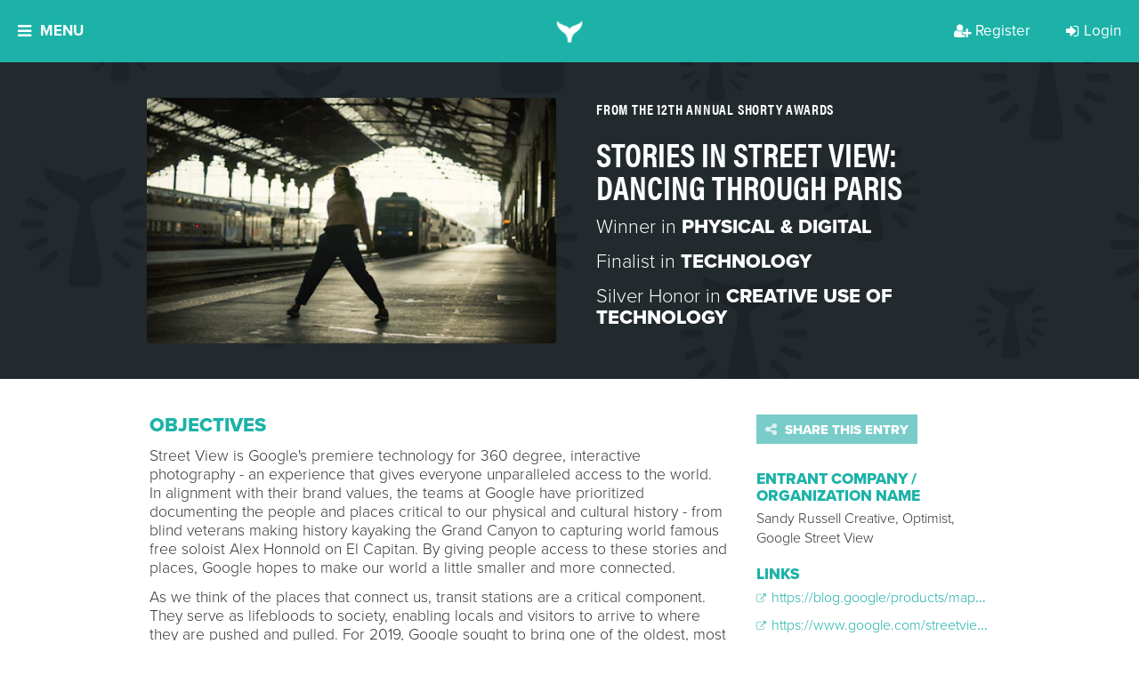

--- FILE ---
content_type: text/html; charset=utf-8
request_url: https://shortyawards.com/12th/stories-in-street-view-dancing-through-paris
body_size: 23207
content:






<!DOCTYPE html>

<html class="no-js">

<head>
    <meta charset="utf-8">
    <meta http-equiv="X-UA-Compatible" content="IE=edge">

    <title>
    Stories in Street View: Dancing through Paris - The Shorty Awards
</title>
    <meta name="description" content="An international award show that recognizes and celebrates the innovation and creativity in digital and social media, by brands, agencies, nonprofits and individuals.">
    <meta name="viewport" content="width=device-width, initial-scale=1">
    <meta http-equiv="Content-Type" content="text/html; charset=utf-8"/>

    
    <meta property="og:title" content="Stories in Street View: Dancing through Paris - The Shorty Awards"/>
    <meta name="twitter:title" content="Stories in Street View: Dancing through Paris - The Shorty Awards"/>


    
    
        
            <link rel="image_src" href="https://shortyawards.imgix.net/entries/12th/fe7642eb-eda4-49ce-89c1-39952bee2919.jpg?auto=compress&amp;crop=faces%2Ccenter&amp;fit=crop&amp;h=630&amp;q=90&amp;w=1200&amp;s=53d8d08be8dfcff83d4a0a201c9ab787"/>
            <meta property="og:image" content="{% get_imgix photo.url fit='crop' w='1200' h='630' crop='faces,center' auto='compress' q='90'  %"/>
            <meta name="twitter:image" content="{% get_imgix entry.primary_photo_url fit='crop' w='1200' h='630' crop='faces,center' auto='compress' q='90'  %"/>
        
    


    
        <meta property="og:description" content="An international award show that recognizes and celebrates the innovation and creativity in digital and social media, by brands, agencies, nonprofits and individuals.">
        <meta name="twitter:description" content="An international award show that recognizes and celebrates the innovation and creativity in digital and social media, by brands, agencies, nonprofits and individuals.">
    

    
    <meta property="fb:app_id" content="131084286108"/>
    <meta property="og:url" content="http://shortyawards.com/12th/stories-in-street-view-dancing-through-paris"/>
    <meta property="og:type" content="website"/>

    <meta name="twitter:card" content="summary"/>
    <meta name="twitter:url" content="http://shortyawards.com/12th/stories-in-street-view-dancing-through-paris"/>
    <meta name="twitter:site" content="@shortyawards">
    <style>body { height: initial !important; }</style>


    
        <!-- Google Tag Manager -->
        <script>
            (function (w, d, s, l, i) {
              w[l] = w[l] || [];
              w[l].push({ "gtm.start": new Date().getTime(), event: "gtm.js" });
              var f = d.getElementsByTagName(s)[0],
                j = d.createElement(s);
              j.async = true;
              j.src = "https://t.shortyawards.com/3a4hyrtggzfv.js?" + i;
              f.parentNode.insertBefore(j, f);
            })(
              window,
              document,
              "script",
              "dataLayer",
              "cabsi=aWQ9R1RNLTVHRlZMR1Y%3D&page=2"
            );
          </script>
        <!-- End Google Tag Manager -->
    

    

    
        <link rel="stylesheet" href="//d3f8w85pjd4o8c.cloudfront.net/static/compressed/css/output.7e7e346af887.css" type="text/css">
    

    
    <script type='text/javascript'>window.q = [];
    window.$ = function (f) {
        q.push(f);
    }</script>

    <!--[if lt IE 9]>
    <meta http-equiv="Content-Type" content="text/html;charset=utf-8">
    <script>
        document.createElement('header');
        document.createElement('nav');
        document.createElement('section');
        document.createElement('article');
        document.createElement('aside');
        document.createElement('footer');
    </script>

    <link href="//d3f8w85pjd4o8c.cloudfront.net/static/css/ie8.css" media="screen, projection" rel="stylesheet" type="text/css"/>
    <![endif]-->

    <script>
    (function (d) {
        var config = {
                    kitId: 'flw8uxv',
                    scriptTimeout: 3000,
                    async: true
                },
                h = d.documentElement, t = setTimeout(function () {
                    h.className = h.className.replace(/\bwf-loading\b/g, "") + " wf-inactive";
                }, config.scriptTimeout), tk = d.createElement("script"), f = false, s = d.getElementsByTagName("script")[0], a;
        h.className += " wf-loading";
        tk.src = 'https://use.typekit.net/' + config.kitId + '.js';
        tk.async = true;
        tk.onload = tk.onreadystatechange = function () {
            a = this.readyState;
            if (f || a && a != "complete" && a != "loaded")return;
            f = true;
            clearTimeout(t);
            try {
                Typekit.load(config)
            } catch (e) {
            }
        };
        s.parentNode.insertBefore(tk, s)
    })(document);
</script>


    <link rel="icon" type="image/png" href="//d3f8w85pjd4o8c.cloudfront.net/static/images/favicon.ico"/>
    <link rel="shortcut icon" sizes="180x180" href="//d3f8w85pjd4o8c.cloudfront.net/static/images/favicon-large.png"/>
    <link rel="apple-touch-icon" href="//d3f8w85pjd4o8c.cloudfront.net/static/images/favicon-large.png">
    <link rel="apple-touch-icon-precomposed" href="//d3f8w85pjd4o8c.cloudfront.net/static/images/favicon-large.png">
    <meta name="google-site-verification" content="CFjKVNaVfJU_okMreJhLQNy_um0uFdbw84bWYOX9eaI"/>
    <meta name="google-site-verification" content="kWyz29N_HxuARNwqYp7QsMKNV_QVPUmKSWHwfJbzxj0" />

    
</head>

<body class="body-12th  ">


    <!-- Google Tag Manager (noscript) -->
    <noscript><iframe src="https://t.shortyawards.com/ns.html?id=GTM-5GFVLGV" height="0" width="0" style="display:none;visibility:hidden"></iframe></noscript>
    <!-- End Google Tag Manager (noscript) -->



    
        

    

    


  <div class="overlay overlay-categories js-overlay-categories js-overlay-hide overlay-dynamic">
    <a href="#/" class="overlay-close js-overlay-close">
    <i class="fa fa-close"></i>
</a>

    <div class="overlay-container section-teal">
      




    
        <div class="overlay-inner">
            
                <h2 class="section-header">
                    THE 14TH ANNUAL SHORTY AWARDS
                </h2>
            
            
            
                <div class="section-paragraph centered">
                    The Shorty Awards honor the best of social media and digital. View this season's finalists!
                </div>
            

            <div class="clearfix"></div>
        </div>
    

    
        <div class="overlay-content">
            <div class="category-page---col">
                
                    
    <div class="category-page---group">
        <h3>Campaign</h3>

        
            <a class="category-group-button js-category-item" href="/category/18th/awareness-campaign" data-content="This category honors a brand, agency or non-profit&#x27;s excellence in executing a brand awareness campaign on digital/social media. Entry should describe how the campaign improved audience recall or recognition of a brand within their target audiences. &lt;br&gt; &lt;br&gt; &lt;a href=&quot;https://shortyawards.com/archive&quot;&gt;See previous winners and honorees here.&lt;/a&gt;">
                Brand Awareness Campaign
                
                
            </a>
        
            <a class="category-group-button js-category-item" href="/category/18th/diverse-owned-campaign" data-content="This category honors the most creative and effective campaign by a business owned by an underrepresented community member. The category is open to brands, agencies or organizations that are Black-Owned, Latinx/Hispanic-Owned, LGBTQ+ Owned, Native/Indigenous-Owned, Asian-Owned and Woman-Owned. &lt;br&gt; &lt;br&gt; &lt;a href=&quot;https://shortyawards.com/archive&quot;&gt;See previous winners and honorees here.&lt;/a&gt;">
                Campaign by Diverse-Owned Businesses
                
                
            </a>
        
            <a class="category-group-button js-category-item" href="/category/18th/foreign-language" data-content="This category honors the most creative and effective marketing campaigns executed in languages other than English on digital and social media. Examples include work in Spanish, Arabic, Mandarin, Cantonese, and more. To ensure proper cultural context, judges from the respective regions will be assigned. Campaigns targeted to global regions such as Europe, the Middle East and Africa (EMEA), Latin America (LATAM), or Asia-Pacific (APAC) are eligible. Please note: all entries must be translated into English for review.  &lt;br&gt; &lt;br&gt; &lt;a href=&quot;https://shortyawards.com/archive&quot;&gt;&lt;br&gt; &lt;br&gt;See previous winners and honorees here.&lt;/a&gt;">
                Foreign Language Campaign
                
                
            </a>
        
            <a class="category-group-button js-category-item" href="/category/18th/global-campaign" data-content="This category honors the most creative and effective global marketing campaign on digital and/or social media. Entry should describe how the campaign reached an international audience and adapted to various markets while maintaining a consistent message. &lt;br&gt; &lt;br&gt; &lt;a href=&quot;https://shortyawards.com/archive&quot;&gt;See previous winners and honorees here.&lt;/a&gt;">
                Global Campaign
                
                
            </a>
        
            <a class="category-group-button js-category-item" href="/category/18th/integrated-campaign" data-content="This category recognizes the campaign that most effectively and creatively integrates messaging across social and traditional media channels, utilizing between three and six media types. Examples include digital, print, out-of-home, events/activations, press kits, and more. The campaign&#x27;s goal may include enhancing and adapting content for each platform while maintaining a unified message. &lt;br&gt; &lt;br&gt; &lt;a href=&quot;https://shortyawards.com/archive&quot;&gt;See previous winners and honorees here.&lt;/a&gt;">
                Integrated Campaign
                
                
            </a>
        
            <a class="category-group-button js-category-item" href="/category/18th/launch-campaign" data-content="This category honors the most creative and effective product or brand launch campaign on digital/social media. Entry should detail how a brand, product, or service was introduced to the marketplace, reaching the relevant target audience at the optimal place and time.  &lt;br&gt; &lt;br&gt; &lt;a href=&quot;https://shortyawards.com/archive&quot;&gt;See previous winners and honorees here.&lt;/a&gt;">
                Launch Campaign
                
                
            </a>
        
            <a class="category-group-button js-category-item" href="/category/18th/local-campaign" data-content="This category honors the most creative and effective campaign targeting a single geographic location using social media, digital platforms and tools. Entry should include how local marketing strategies and tactics were used to reach communities and/or neighborhoods within an immediate radius. &lt;br&gt; &lt;br&gt; &lt;a href=&quot;https://shortyawards.com/archive&quot;&gt;See previous winners and honorees here.&lt;/a&gt;">
                Local Campaign
                
                
            </a>
        
            <a class="category-group-button js-category-item" href="/category/18th/multi-platform-campaign" data-content="This category honors the most effective and creative campaign across multiple digital and social platforms. The entry should detail how the content was tailored for each platform while maintaining a unified message and achieving the campaign&#x27;s goals and objectives. &lt;br&gt; &lt;br&gt; &lt;a href=&quot;https://shortyawards.com/archive&quot;&gt;See previous winners and honorees here.&lt;/a&gt;">
                Multi-Platform Campaign
                
                
            </a>
        
            <a class="category-group-button js-category-item" href="/category/18th/multicultural-campaign" data-content="This category honors a brand, agency, or nonprofit’s excellence in executing a social or digital campaign that authentically engages with historically marginalized and underrepresented communities. This may include racial and ethnic groups, LGBTQ+ communities, women’s communities, people with disabilities, and more. Campaign goals may include raising awareness, inspiring action, educating, promoting inclusion, crowdfunding, or advancing philanthropic efforts.&lt;br&gt;&lt;br&gt;">
                Multicultural Campaign
                
                
                    <span class="badge badge-nav">NEW!</span>
                
            </a>
        
            <a class="category-group-button js-category-item" href="/category/18th/rebrand-campaign" data-content="This category honors the most creative and effective digital/social media marketing campaign in which a brand&#x27;s identity is transformed. Entry should reflect how the campaign positively impacted brand perception and achieved any other rebranding objectives. &lt;br&gt; &lt;br&gt; &lt;a href= &quot;https://shortyawards.com/archive&quot;&gt;See previous winners and honorees here.&lt;/a&gt;">
                Rebrand Campaign
                
                
            </a>
        
            <a class="category-group-button js-category-item" href="/category/18th/social-good-campaign" data-content="This category honors a brand, agency or non-profit&#x27;s excellence in executing a social good campaign. Campaign goals may include raising awareness, inspiring action, crowdfunding for a project, or promoting philanthropic efforts.&lt;br&gt;&lt;br&gt; &lt;a href=&quot;https://shortyawards.com/archive&quot;&gt;See previous winners and honorees here.&lt;/a&gt;">
                Social Good Campaign
                
                
            </a>
        
    </div>

    <div class="category-page---group">
        <h3>Content and Media</h3>

        
            <a class="category-group-button js-category-item" href="/category/18th/blogs" data-content="This category honors a blog or micro-blog that creatively established a social presence and/or garnered significant attention or following. &lt;br&gt;&lt;br&gt; &lt;a href=&quot;https://shortyawards.com/archive&quot;&gt;See previous winners and honorees here.&lt;/a&gt;">
                Blog &amp; Micro-blog
                
                
            </a>
        
            <a class="category-group-button js-category-item" href="/category/18th/brand-voice" data-content="This category honors the development of a distinct personality that successfully shaped the unique identity for a company or individual on social media and/or captured significant attention or following. &lt;br&gt; &lt;br&gt; &lt;a href=&quot;https://shortyawards.com/archive&quot;&gt;See previous winners and honorees here.&lt;/a&gt;">
                Brand Voice
                
                
            </a>
        
            <a class="category-group-button js-category-item" href="/category/18th/branded-content" data-content="This category honors the most effective and creative use of branded content.
&lt;br&gt;&lt;br&gt; &lt;a href=&quot;https://shortyawards.com/archive&quot;&gt;See previous winners and honorees here.&lt;/a&gt;">
                Branded Content
                
                
            </a>
        
            <a class="category-group-button js-category-item" href="/category/18th/branded-series" data-content="This category honors the most creative and effective use of a branded content series, such as a digital web series or docu-series.&lt;br&gt;&lt;br&gt; &lt;a href=&quot;https://shortyawards.com/archive&quot;&gt;See previous winners and honorees here.&lt;/a&gt;">
                Branded Series
                
                
            </a>
        
            <a class="category-group-button js-category-item" href="/category/18th/contest-or-promotion" data-content="This category honors the most effective and innovative contest, promotion or sweepstakes. All aspects of the work will be considered, including content, promotion goals, reach and effectiveness.&lt;br&gt; &lt;br&gt; &lt;a href=&quot;https://shortyawards.com/archive&quot;&gt;See previous winners and honorees here.&lt;/a&gt;">
                Contest or Promotion
                
                
            </a>
        
            <a class="category-group-button js-category-item" href="/category/18th/copywriting" data-content="This category recognizes the most creative and effective use of written content. Entry should demonstrate how the content transformed ideas into compelling narratives, resonated with the target audience, and achieved the work&#x27;s goals and objectives. &lt;br&gt; &lt;br&gt; &lt;a href=&quot;https://shortyawards.com/archive&quot;&gt;See previous winners and honorees here.&lt;/a&gt;">
                Copywriting
                
                
            </a>
        
            <a class="category-group-button js-category-item" href="/category/18th/email-newsletter" data-content="This category recognizes the most creative and effective use of promotional content delivered via email. Entry should demonstrate how the content engaged recipients and achieved promotional goals, whether through a newsletter, email campaign, or single promotional message. &lt;br&gt; &lt;br&gt; &lt;a href=&quot;https://shortyawards.com/archive&quot;&gt;See previous winners and honorees here.&lt;/a&gt;">
                Email &amp; Newsletter
                
                
            </a>
        
            <a class="category-group-button js-category-item" href="/category/18th/episodic" data-content="This category honors innovative short-form drama series created for digital and social platforms. Work will demonstrate the ability to capture audience attention, build ongoing engagement, and translate storytelling techniques traditionally seen in television into compelling, episodic content tailored for online audiences.">
                Episodic
                
                
                    <span class="badge badge-nav">NEW!</span>
                
            </a>
        
            <a class="category-group-button js-category-item" href="/category/18th/meme-gifs-emojis" data-content="This category honors GIF(s), meme(s), emoji(s) and/or sticker(s) that creatively established a social presence and/or garnered significant attention or following. &lt;br&gt; &lt;br&gt; &lt;a href=&quot;https://shortyawards.com/archive&quot;&gt;See previous winners and honorees here.&lt;/a&gt;">
                Meme, GIF, &amp; Emojis
                
                
            </a>
        
            <a class="category-group-button js-category-item" href="/category/18th/micro-site" data-content="This category honors microsites, typically temporary assets created as part of a broader campaign to achieve specific goals. Entry should demonstrate how the microsite effectively met the campaign’s goals and objectives, such as engaging targeted buyer personas, enhancing brand awareness, or driving calls to action. &lt;br&gt; &lt;br&gt;&lt;a href=&quot;https://shortyawards.com/archive&quot;&gt;See previous winners and honorees here.&lt;/a&gt;">
                Micro-Site
                
                
            </a>
        
            <a class="category-group-button js-category-item" href="/category/18th/single-post-or-activation" data-content="This category honors a single post and/or activation that garnered significant attention by &quot;going viral&quot;. The post or activation may have disrupted the digital/social space in a way that was notably recognized by a broad audience. &lt;br&gt; &lt;br&gt; &lt;a href=&quot;https://shortyawards.com/archive&quot;&gt;See previous winners and honorees here.&lt;/a&gt;">
                Single Post or Activation
                
                
            </a>
        
            <a class="category-group-button js-category-item" href="/category/18th/viral-content" data-content="This category honors the use of viral social media content that creatively and effectively established a social presence and/or garnered significant attention or following. Examples of social media content can include hashtags, audio, dances, or social challenges. Entry should demonstrate how the content met the project&#x27;s goals and objectives. &lt;br&gt; &lt;br&gt; &lt;a href=&quot;https://shortyawards.com/archive&quot;&gt;See previous winners and honorees here.&lt;/a&gt;">
                Use of Viral Content
                
                
            </a>
        
            <a class="category-group-button js-category-item" href="/category/18th/user-generated-content" data-content="This category honors the use of user-generated content (UGC) to engage the audience in a way that enhances social presence and/or audience following and achieves the goals and objectives of the work. &lt;br&gt; &lt;br&gt; &lt;a href=&quot;https://shortyawards.com/archive&quot;&gt;See previous winners and honorees here.&lt;/a&gt;">
                User-Generated Content
                
                
            </a>
        
    </div>

    <div class="category-page---group">
        <h3>Design</h3>

        
            <a class="category-group-button js-category-item" href="/category/18th/animations" data-content="This category honors the most creative and effective use of custom animations - or still images transformed into moving visuals - in a social/digital project or campaign. &lt;br&gt; &lt;br&gt; &lt;a href=&quot;https://shortyawards.com/archive/&quot;&gt;See previous winners and honorees here.&lt;/a&gt;">
                Animation
                
                
            </a>
        
            <a class="category-group-button js-category-item" href="/category/18th/art-direction" data-content="This category honors art direction in social/digital campaigns. Entry may be standalone works or part of a larger campaign. Submission will be evaluated on creative integrity, strategic integration, shareability, and overall effectiveness. &lt;br&gt; &lt;br&gt; &lt;a href=&quot;https://shortyawards.com/archive&quot;&gt;See previous winners and honorees here.&lt;/a&gt;">
                Art Direction
                
                
            </a>
        
            <a class="category-group-button js-category-item" href="/category/18th/audio-music" data-content="This category honors the most creative and effective in-house sound design and audio used in social/digital projects or larger campaigns. Examples include ambiance, music, Foley sounds, sound effects (SFX), trending audio, and voice-over. &lt;br&gt; &lt;br&gt; &lt;a href=&quot;https://shortyawards.com/archive&quot;&gt;See previous winners and honorees here.&lt;/a&gt;">
                Audio &amp; Music
                
                
            </a>
        
            <a class="category-group-button js-category-item" href="/category/18th/brand-identity" data-content="This category honors brand identity in social or digital. Work may be standalone or part of a larger campaign. Submission will be evaluated on creative integrity, strategic integration, shareability, and overall effectiveness. &lt;br&gt; &lt;br&gt; &lt;a href=&quot;https://shortyawards.com/archive&quot;&gt;See previous winners and honorees here.&lt;/a&gt;">
                Brand Identity
                
                
            </a>
        
            <a class="category-group-button js-category-item" href="/category/18th/brand-redesign" data-content="This category honors the most effective and creative brand redesign in social/digital. Work may be standalone or part of a larger campaign. Submission will be evaluated on creative integrity, strategic integration, shareability, and overall effectiveness. &lt;br&gt; &lt;br&gt; &lt;a href=&quot;https://shortyawards.com/archive&quot;&gt;See previous winners and honorees here.&lt;/a&gt;">
                Brand Redesign
                
                
            </a>
        
            <a class="category-group-button js-category-item" href="/category/18th/generative-ai" data-content="This category honors the most creative and responsible use of generative AI and prompts as part of a campaign, original content, or project. Examples of generative AI uses include ideation, copy, images, music, audio, or video created with AI assistance. &lt;br&gt; &lt;br&gt; &lt;a href=&quot;https://shortyawards.com/archive&quot;&gt;See previous winners and honorees here.&lt;/a&gt;">
                Generative AI
                
                
            </a>
        
            <a class="category-group-button js-category-item" href="/category/18th/graphics" data-content="This category honors the most effective and creative graphics in social/digital. Entry may be standalone work or part of a larger campaign. Submission will be evaluated on creative integrity, strategic integration, shareability, and overall effectiveness. &lt;br&gt; &lt;br&gt; &lt;a href=&quot;https://shortyawards.com/archive&quot;&gt;See previous winners and honorees here.&lt;/a&gt;">
                Graphic Art
                
                
            </a>
        
            <a class="category-group-button js-category-item" href="/category/18th/images" data-content="This category honors the most creative and effective visual content on digital and social platforms, including photography, designed images, illustrations, and visual effects. Entries can be standalone works or part of a larger campaign and may be used for editorial content, advertising, or promotional purposes. Submissions will be evaluated based on creative integrity, strategic integration, shareability, and overall effectiveness. Please note: works created with AI are not eligible. &lt;br&gt; &lt;br&gt; &lt;a href=&quot;https://shortyawards.com/archive&quot;&gt;See previous winners and honorees here.&lt;/a&gt;">
                Images
                
                
            </a>
        
            <a class="category-group-button js-category-item" href="/category/18th/website-app" data-content="This category honors the most creative and effective website/application design. Entry should showcase thoughtful stylistic choices (colors, fonts, graphics), strong UX/UI principles, an appealing aesthetic, a clear and compelling user interface, and a well-structured flow. &lt;br&gt; &lt;br&gt; &lt;a href=&quot;https://shortyawards.com/archive&quot;&gt;See previous winners and honorees here.&lt;/a&gt;">
                Website/App
                
                
            </a>
        
    </div>

    <div class="category-page---group">
        <h3>Industry</h3>

        
            <a class="category-group-button js-category-item" href="/category/18th/auto" data-content="This category honors the most effective and creative use of social/digital by an auto brand or auto dealer. Work may include (but are not limited to) crowd-sourced concepts and designs, customer engagement through custom apps, buzz-worthy events and promotions (online and offline), and community building. &lt;br&gt; &lt;br&gt; &lt;a href=&quot;https://shortyawards.com/archive&quot;&gt;See previous winners and honorees here.&lt;/a&gt;">
                Auto
                
                
            </a>
        
            <a class="category-group-button js-category-item" href="/category/18th/beauty" data-content="This category honors the most effective and creative use of social/digital by beauty brands, publications and services. Work may include (but are not limited to) raising brand awareness, promoting new product or service launches, and engaging customers. &lt;br&gt; &lt;br&gt; &lt;a href=&quot;https://shortyawards.com/archive&quot;&gt;See previous winners and honorees here.&lt;/a&gt;">
                Beauty
                
                
            </a>
        
            <a class="category-group-button js-category-item" href="/category/18th/b2b" data-content="This category honors the most effective and creative use of social/digital in business-to-business marketing strategies and campaigns. Work may include (but are not limited to) promoting thought leadership, generating leads and traffic, utilizing market data and increasing customer engagement. &lt;br&gt; &lt;br&gt; &lt;a href=&quot;https://shortyawards.com/archive&quot;&gt;See previous winners and honorees here.&lt;/a&gt;">
                Business to Business
                
                
            </a>
        
            <a class="category-group-button js-category-item" href="/category/18th/consumer-brand" data-content="This category honors the most effective and creative use of social/digital by consumer-facing brands. Objectives may include (but are not limited to) product launches, special offers and promotions, and community building. 
&lt;br&gt; &lt;br&gt;&lt;a href=&quot;https://shortyawards.com/archive&quot;&gt;See previous winners and honorees here.&lt;/a&gt;">
                Consumer Brand
                
                
            </a>
        
            <a class="category-group-button js-category-item" href="/category/18th/best-in-education" data-content="This category honors the most effective and creative use of social/digital by educational institutions, programs and services. Objectives may include (but are not limited to) promoting enrollment, enhancing school spirit, engaging current students, and demonstrating thought leadership. &lt;br&gt; &lt;br&gt;&lt;a href=&quot;https://shortyawards.com/archive&quot;&gt;See previous winners and honorees here.&lt;/a&gt;">
                Education
                
                
            </a>
        
            <a class="category-group-button js-category-item" href="/category/18th/entertainment" data-content="This category honors the most effective and creative use of social/digital by entertainment brands, publications, and services. Objetives may include (but are not limited to) supporting musicians, TV shows, films, plays, and other forms of entertainment. &lt;br&gt; &lt;br&gt; &lt;a href=&quot;https://shortyawards.com/archive&quot;&gt;See previous winners and honorees here.&lt;/a&gt;">
                Entertainment
                
                
            </a>
        
            <a class="category-group-button js-category-item" href="/category/18th/financial-services" data-content="This category honors the most effective and creative use of social/digital by brands and organizations in the financial services industry. Eligible entrants may include (but are not limited to) banks, credit card companies, money management firms, and other financial service providers. &lt;br&gt; &lt;br&gt; &lt;a href=&quot;https://shortyawards.com/archive&quot;&gt;See previous winners and honorees here.&lt;/a&gt;">
                Financial Services
                
                
            </a>
        
            <a class="category-group-button js-category-item" href="/category/18th/fitness-health-wellness" data-content="This category honors the most effective and creative use of social/digital by brands specializing in fitness, personal wellness, and healthy lifestyles. &lt;br&gt; &lt;br&gt; &lt;a href=&quot;https://shortyawards.com/archive&quot;&gt;See previous winners and honorees here.&lt;/a&gt;">
                Fitness, Health, &amp; Wellness
                
                
            </a>
        
            <a class="category-group-button js-category-item" href="/category/18th/food-beverage" data-content="This category honors the most creative and effective use of digital and social media by food and beverage brands. Campaigns may focus on product launches, special offers and promotions, community engagement, or other strategic objectives. Brands in related sectors, including agriculture and food manufacturing, are also eligible.&lt;a href=&quot;https://shortyawards.com/archive&quot;&gt;&lt;br&gt; &lt;br&gt;See previous winners and honorees here.&lt;/a&gt;">
                Food &amp; Beverage
                
                
            </a>
        
            <a class="category-group-button js-category-item" href="/category/18th/gaming" data-content="This category honors the most effective and creative use of social/digital by game developers and marketers. Both online and mobile games and applications are eligible to apply. &lt;br&gt; &lt;br&gt; &lt;a href=&quot;https://shortyawards.com/category/16th/gaming&quot;&gt;See previous winners and honorees here.&lt;/a&gt;">
                Gaming
                
                
            </a>
        
            <a class="category-group-button js-category-item" href="/category/18th/government-and-politics" data-content="This category honors the most effective and creative use of social/digital by political parties, politicians, government advocacy groups, or government entities at the city, state, or national level. &lt;br&gt; &lt;br&gt; &lt;a href=&quot;https://shortyawards.com/archive&quot;&gt;See previous winners and honorees here.&lt;/a&gt;">
                Government &amp; Politics
                
                
            </a>
        
            <a class="category-group-button js-category-item" href="/category/18th/hospitality" data-content="This category honors the most effective and creative use of social/digital by hotels, home-sharing, and vacation rental companies. Objetives may include (but are not limited to) promoting deals and offers, enhancing loyalty programs, and demonstrating thought leadership in the hospitality industry. &lt;br&gt; &lt;br&gt; &lt;a href=&quot;https://shortyawards.com/archive&quot;&gt;See previous winners and honorees here.&lt;/a&gt;">
                Hospitality
                
                
            </a>
        
            <a class="category-group-button js-category-item" href="/category/18th/insurance" data-content="This category honors the most effective and creative use of social/digital by brands, agencies and organizations in the insurance industry. &lt;br&gt; &lt;br&gt; &lt;a href=&quot;https://shortyawards.com/archive&quot;&gt;See previous winners and honorees here.&lt;/a&gt;">
                Insurance
                
                
            </a>
        
            <a class="category-group-button js-category-item" href="/category/18th/live-event" data-content="This category honors the most effective and creative use of social/digital to elevate events. Example events may include (but are not limited to) concerts, conferences, marches, rallies, and meetups. Virtual and hybrid events are eligible to apply. &lt;br&gt; &lt;br&gt; &lt;a href=&quot;https://shortyawards.com/archive&quot;&gt;See previous winners and honorees here.&lt;/a&gt;">
                Live Events
                
                
            </a>
        
            <a class="category-group-button js-category-item" href="/category/18th/news-and-media" data-content="This category honors the most effective and creative use of social/digital for the dissemination of news and information. Submissions may include (but are not limited to) coverage of specific news events and assessments of overall performance. &lt;br&gt; &lt;br&gt; &lt;a href=&quot;https://shortyawards.com/archive&quot;&gt;See previous winners and honorees here.&lt;/a&gt;">
                News &amp; Media
                
                
            </a>
        
            <a class="category-group-button js-category-item" href="/category/18th/non-profit" data-content="This category honors the most effective and creative use of social/digital by non-profit organizations. Verified non-profits are eligible for a $100 USD discount per entry in each category by submitting verification documents online before checkout. &lt;br&gt; &lt;br&gt; &lt;a href=&quot;https://shortyawards.com/archive&quot;&gt;See previous winners and honorees here.&lt;/a&gt;">
                Non-Profit
                
                
            </a>
        
            <a class="category-group-button js-category-item" href="/category/18th/pets-and-animals" data-content="This category honors the most effective and creative use of social/digital by organizations, brands, or publications targeting pet owners and animal enthusiasts. &lt;br&gt; &lt;br&gt; &lt;a href=&quot;https://shortyawards.com/archive&quot;&gt;See previous winners and honorees here.&lt;/a&gt;">
                Pets &amp; Animals
                
                
            </a>
        
            <a class="category-group-button js-category-item" href="/category/18th/pharma-healthcare" data-content="This category honors the most effective and creative use of social/digital by companies in the healthcare, pharmaceutical, life sciences, and medical sectors. Objectives may include (but are not limited to) delivering product information to target audiences and fostering support for healthcare-related causes. &lt;br&gt; &lt;br&gt; &lt;a href=&quot;https://shortyawards.com/archive&quot;&gt;See previous winners and honorees here.&lt;/a&gt;">
                Pharma &amp; Healthcare
                
                
            </a>
        
            <a class="category-group-button js-category-item" href="/category/18th/real-estate" data-content="This category honors the most effective and creative use of social/digital by real estate brands, publications, and services. Objectives may include (but are not limited to) offering exclusive deals to incentivize social sharing, engaging existing customers, and driving new traffic. &lt;br&gt; &lt;br&gt; &lt;a href=&quot;https://shortyawards.com/archive&quot;&gt;See previous winners and honorees here.&lt;/a&gt;">
                Real Estate
                
                
            </a>
        
            <a class="category-group-button js-category-item" href="/category/18th/restaurants" data-content="This category honors the most effective and creative use of social/digital by restaurants and any other dining establishments. Work may include (but are not limited to) building consumer trust, sharing promotions, and enhancing the overall customer experience. &lt;br&gt; &lt;br&gt; &lt;a href=&quot;https://shortyawards.com/archive&quot;&gt;See previous winners and honorees here.&lt;/a&gt;">
                Restaurants
                
                
            </a>
        
            <a class="category-group-button js-category-item" href="/category/18th/retail-and-e-commerce" data-content="This category honors the most effective and creative use of social/digital by retail and e-commerce brands, e-commerce platforms, and retail publications. Work may include (but are not limited to) exclusive deals to incentive social sharing, engage existing customers and drive new traffic. &lt;br&gt; &lt;br&gt; &lt;a href=&quot;https://shortyawards.com/archive&quot;&gt;See previous winners and honorees here.&lt;/a&gt;">
                Retail &amp; E-Commerce
                
                
            </a>
        
            <a class="category-group-button js-category-item" href="/category/18th/social-activism" data-content="This award honors the most effective and creative use of social media or digital by activists or activist organizations who address and dismantle systemic, structural, and interpersonal inequities based on race, class, gender, sexuality, age, ability status, and any intersection(s) thereof. &lt;br&gt; &lt;br&gt; &lt;a href=&quot;https://shortyawards.com/archive&quot;&gt;See previous winners and honorees here.&lt;/a&gt;">
                Social Activism
                
                
            </a>
        
            <a class="category-group-button js-category-item" href="/category/18th/best-in-sports" data-content="This category honors the most effective and creative use of social/digital by sports teams, athletes, leagues, networks and services. Objectives may include (but are not limited to) engaging current fans, growing the fanbase, driving traffic and educating viewers. &lt;br&gt; &lt;br&gt; &lt;a href=&quot;https://shortyawards.com/archive&quot;&gt;See previous winners and honorees here.&lt;/a&gt;">
                Sports
                
                
            </a>
        
            <a class="category-group-button js-category-item" href="/category/18th/technology" data-content="This category honors the most effective and creative use of social/digital by consumer electronics, telecommunication services, and technology brands. Objectives may include (but are not limited to) product launches, encouraging brand loyalty, special promotions &amp; deals, and thought leadership initiatives. &lt;br&gt; &lt;br&gt; &lt;a href=&quot;https://shortyawards.com/archive&quot;&gt;See previous winners and honorees here.&lt;/a&gt;">
                Technology
                
                
            </a>
        
            <a class="category-group-button js-category-item" href="/category/18th/television" data-content="This category honors the most effective and creative use of social/digital by television shows, series and specials. This includes shows streamed on platforms like Netflix, Hulu, Amazon Prime Video, and Apple TV+. Objectives include promoting new shows, and upcoming seasons and fostering community. &lt;br&gt; &lt;br&gt;&lt;a href=&quot;https://shortyawards.com/archive&quot;&gt;See previous winners and honorees here.&lt;/a&gt;">
                Television
                
                
            </a>
        
            <a class="category-group-button js-category-item" href="/category/18th/travel-and-tourism" data-content="This category honors the most effective and creative use of social/digital by tourism boards and services as well as travel and transportation brands and publications. Objectives may include (but are not limited to) gaining consumer trust, improving loyalty through promotions and deals and excelling in customer service. &lt;br&gt; &lt;br&gt;&lt;a href=&quot;https://shortyawards.com/archive&quot;&gt;See previous winners and honorees here.&lt;/a&gt;">
                Travel &amp; Tourism
                
                
            </a>
        
            <a class="category-group-button js-category-item" href="/category/18th/wine-beer-spirits" data-content="This category honors the most effective and creative use of social/digital by a wine, beer or spirits brand. Objectives may include (but are not limited to) the launch of a new beverage, targeting new customer audiences or working to increase brand affinity. &lt;br&gt; &lt;br&gt;&lt;a href=&quot;https://shortyawards.com/archive&quot;&gt;See previous winners and honorees here.&lt;/a&gt;">
                Wine, Beer &amp; Spirits
                
                
            </a>
        
    </div>

    <div class="category-page---group">
        <h3>Creator &amp; Influencer Partnerships</h3>

        
            <a class="category-group-button js-category-item" href="/category/18th/influencer-celebrity-instagram-campaign" data-content="This category honors the effective and creative integration of an influencer, celebrity or ambassador into a social media or digital marketing campaign, project, or piece of content optimized for Instagram. &lt;br&gt; &lt;br&gt; &lt;a href=&quot;https://shortyawards.com/archive&quot;&gt;See previous winners and honorees here.&lt;/a&gt;">
                Instagram Partnership
                
                
            </a>
        
            <a class="category-group-button js-category-item" href="/category/18th/influencer-celebrity-campaign" data-content="This category honors the effective and creative integration of an influencer, celebrity or ambassador into a social media and digital marketing campaign, project, or piece of content. Objectives may include (but are not limited to) takeovers, partnerships and sponsorships. &lt;br&gt; &lt;br&gt; &lt;a href=&quot;https://shortyawards.com/archive&quot;&gt;See previous winners and honorees here.&lt;/a&gt;">
                Multi-Platform Partnership
                
                
            </a>
        
            <a class="category-group-button js-category-item" href="/category/18th/influencer-celebrity-other-platform" data-content="This category honors the effective and creative integration of an influencer, celebrity or ambassador into a social media or digital marketing campaign, project, or piece of content optimized for a select social media platform. Examples include (but are not limited to) Facebook, Threads, WhatsApp, Reddit, Twitch, Facebook, Snapchat and Pinterest. &lt;br&gt; &lt;br&gt;&lt;a href=&quot;https://shortyawards.com/archive&quot;&gt;See previous winners and honorees here.&lt;/a&gt;">
                Other Platform Partnership
                
                
            </a>
        
            <a class="category-group-button js-category-item" href="/category/18th/influencer-celebrity-tiktok-campaign" data-content="This category honors the effective and creative integration of an influencer, celebrity or ambassador into a social media or digital marketing campaign, project, or piece of content optimized for TikTok. &lt;br&gt; &lt;br&gt; &lt;a href=&quot;https://shortyawards.com/archive&quot;&gt;See previous winners and honorees here.&lt;/a&gt;">
                TikTok Partnership
                
                
            </a>
        
            <a class="category-group-button js-category-item" href="/category/18th/influencer-celebrity-x-campaign" data-content="This category honors the effective and creative integration of an influencer, celebrity or ambassador into a social media or digital marketing campaign, project, or piece of content optimized for Twitter. &lt;br&gt; &lt;br&gt; &lt;a href=&quot;https://shortyawards.com/archive&quot;&gt;See previous winners and honorees here.&lt;/a&gt;">
                X Partnership
                
                
            </a>
        
            <a class="category-group-button js-category-item" href="/category/18th/influencer-celebrity-youtube-campaign" data-content="This category honors the effective and creative integration of an influencer, celebrity or ambassador into a social media or digital marketing campaign, project, or piece of content optimized for YouTube. &lt;br&gt; &lt;br&gt; &lt;a href=&quot;https://shortyawards.com/archive&quot;&gt;See previous winners and honorees here.&lt;/a&gt;">
                YouTube Partnership
                
                
            </a>
        
    </div>

    <div class="category-page---group">
        <h3>Overall Presence</h3>

        
            <a class="category-group-button js-category-item" href="/category/18th/facebook-presence" data-content="This category honors brand presence on Facebook. Describe how you effectively used the platform&#x27;s native tools to establish your unique brand voice, foster community and drive engagement. &lt;br&gt; &lt;br&gt; &lt;a href=&quot;https://shortyawards.com/archive&quot;&gt;See previous winners and honorees here.&lt;/a&gt;">
                Facebook Presence
                
                
            </a>
        
            <a class="category-group-button js-category-item" href="/category/18th/instagram-presence" data-content="This category honors brand presence on Instagram. Describe how you effectively used the platform&#x27;s native tools to establish your unique brand voice, foster community and drive engagement. &lt;br&gt; &lt;br&gt; &lt;a href=&quot;https://shortyawards.com/archive&quot;&gt;See previous winners and honorees here.&lt;/a&gt;">
                Instagram Presence
                
                
            </a>
        
            <a class="category-group-button js-category-item" href="/category/18th/linkedin-presence" data-content="This category honors brand presence on LinkedIn. Describe how you effectively used the platform&#x27;s native tools to establish your unique brand voice, foster community and drive engagement. &lt;br&gt; &lt;br&gt; &lt;a href=&quot;https://shortyawards.com/archive&quot;&gt;See previous winners and honorees here.&lt;/a&gt;">
                LinkedIn Presence
                
                
            </a>
        
            <a class="category-group-button js-category-item" href="/category/18th/multi-platform-presence" data-content="This category honors an outstanding campaign that took place on multiple social media platforms. The work should exhibit industry-defining creativity, strategy and engagement techniques. &lt;br&gt; &lt;br&gt; &lt;a href=&quot;https://shortyawards.com/archive&quot;&gt;See previous winners and honorees here.&lt;/a&gt;">
                Multi-Platform Presence
                
                
            </a>
        
            <a class="category-group-button js-category-item" href="/category/18th/platform-presence" data-content="This category honors brand presence on a social media platform not featured in Shorty categories. Examples include (but are not limited to) Threads, WhatsApp, Reddit, Twitch, Snapchat and Pinterest. Describe how you effectively used the platform&#x27;s native tools to establish your unique brand voice, foster community, and drive engagement.  &lt;br&gt; &lt;br&gt; &lt;a href=&quot;https://shortyawards.com/archive&quot;&gt;See previous winners and honorees here.&lt;/a&gt;">
                Other Platform Presence
                
                
            </a>
        
            <a class="category-group-button js-category-item" href="/category/18th/tiktok-presence" data-content="This category honors brand presence on TikTok. Describe how you effectively used the platform&#x27;s native tools to establish your unique brand voice, foster community and drive engagement. &lt;br&gt; &lt;br&gt; &lt;a href=&quot;https://shortyawards.com/archive&quot;&gt;See previous winners and honorees here.&lt;/a&gt;">
                TikTok Presence
                
                
            </a>
        
            <a class="category-group-button js-category-item" href="/category/18th/x-presence" data-content="This category honors brand presence on X (formerly known as Twitter.) Describe how you effectively used the platform&#x27;s native tools to establish your unique brand voice, foster community and drive engagement. &lt;/br&gt;&lt;/br&gt;&lt;a href=&quot;https://shortyawards.com/archive&quot;&gt;See previous winners and honorees here.&lt;/a&gt;">
                X Presence
                
                
            </a>
        
            <a class="category-group-button js-category-item" href="/category/18th/youtube-presence" data-content="This category honors brand presence on YouTube. Describe how you effectively used the platform&#x27;s native tools to establish your unique brand voice, foster community and drive engagement. &lt;br&gt; &lt;br&gt; &lt;a href=&quot;https://shortyawards.com/archive&quot;&gt;See previous winners and honorees here.&lt;/a&gt;">
                YouTube Presence
                
                
            </a>
        
    </div>

    <div class="category-page---group">
        <h3>Platforms &amp; Technology</h3>

        
            <a class="category-group-button js-category-item" href="/category/18th/ai" data-content="This category honors the effective and creative use of artificial intelligence tools such as machine learning, voice AI, and data processing to achieve strategic social and digital marketing goals. Areas include content creation, consumer intelligence, customer service, and marketing. &lt;br&gt; &lt;br&gt; &lt;a href=&quot;https://shortyawards.com/archive&quot;&gt;See previous winners and honorees here.&lt;/a&gt;">
                Artificial Intelligence
                
                
            </a>
        
            <a class="category-group-button js-category-item" href="/category/18th/extended-reality" data-content="This category honors the effective and creative use of extended reality as a part of a social media or digital marketing campaign, project, or event. Eligible work includes augmented reality, virtual reality and mixed reality. &lt;br&gt; &lt;br&gt; &lt;a href=&quot;https://shortyawards.com/archive&quot;&gt;See previous winners and honorees here.&lt;/a&gt;">
                Extended Reality
                
                
            </a>
        
            <a class="category-group-button js-category-item" href="/category/18th/use-of-facebook" data-content="This category honors the most effective and creative use of Facebook in a marketing campaign, project, or piece of content. Describe how you best used the platform&#x27;s native tools to enhance a message, build community and meet objectives.&lt;br&gt; &lt;br&gt; &lt;a href=&quot;https://shortyawards.com/archive&quot;&gt;See previous winners and honorees here.&lt;/a&gt;">
                Facebook
                
                
            </a>
        
            <a class="category-group-button js-category-item" href="/category/18th/immersive" data-content="This category honors the effective and creative use of immersive experiences as a part of a social media or digital marketing campaign, project, or event. Eligible work will include physical and digital elements incorporated into hybrid events and online immersive campaigns, projects, or activations. &lt;br&gt; &lt;br&gt; &lt;a href=&quot;https://shortyawards.com/archive&quot;&gt;See previous winners and honorees here.&lt;/a&gt;">
                Immersive
                
                
            </a>
        
            <a class="category-group-button js-category-item" href="/category/18th/use-of-instagram" data-content="This category honors the most effective and creative use of Instagram in a marketing campaign, project, or piece of content. Describe how you best used the platform&#x27;s native tools to enhance a message, build community and meet objectives.&lt;br&gt; &lt;br&gt; &lt;a href=&quot;https://shortyawards.com/archive&quot;&gt;See previous winners and honorees here.&lt;/a&gt;">
                Instagram
                
                
            </a>
        
            <a class="category-group-button js-category-item" href="/category/18th/interactive-content" data-content="This category honors the effective and creative use of interactive content as a part of a social media or digital marketing campaign, project, or event. Eligible work, which includes gaming, polls and surveys are engaging experience that is customized and tailored to provide personalized results and outcomes suited to each user.  &lt;br&gt; &lt;br&gt; &lt;a href=&quot;https://shortyawards.com/archive&quot;&gt;See previous winners and honorees here.&lt;/a&gt;">
                Interactive Content
                
                
            </a>
        
            <a class="category-group-button js-category-item" href="/category/18th/use-of-linkedin" data-content="This category honors the most effective and creative use of LinkedIn in a marketing campaign, project, or piece of content. Describe how you best used the platform&#x27;s native tools to enhance a message, build community and meet objectives. &lt;br&gt; &lt;br&gt; &lt;a href=&quot;https://shortyawards.com/archive&quot;&gt;See previous winners and honorees here.&lt;/a&gt;">
                LinkedIn
                
                
            </a>
        
            <a class="category-group-button js-category-item" href="/category/18th/other-platform" data-content="This category honors the most effective and creative use of a platform that is not featured in Shorty categories. Examples include (but are not limited to) Threads, WhatsApp, Reddit, Twitch, Snapchat and Pinterest. Describe how you best used the platform&#x27;s native tools to enhance a message, build community and meet objectives. &lt;br&gt; &lt;br&gt; &lt;a href=&quot;https://shortyawards.com/archive&quot;&gt;See previous winners and honorees here.&lt;/a&gt;">
                Other Platform
                
                
            </a>
        
            <a class="category-group-button js-category-item" href="/category/18th/use-of-tiktok" data-content="This category honors the most effective and creative use of TikTok in a marketing campaign, project, or piece of content. Describe how you best used the platform&#x27;s native tools (such as Sounds) to enhance a message, build community and meet objectives. &lt;/br&gt;&lt;/br&gt;&lt;a href=&quot;https://shortyawards.com/archive&quot;&gt;See previous year winners and honorees here.&lt;/a&gt;">
                TikTok
                
                
            </a>
        
            <a class="category-group-button js-category-item" href="/category/18th/use-of-x" data-content="This category honors the most effective and creative use of X (formerly known as Twitter) in a marketing campaign, project, or piece of content. Describe how you best used the platform&#x27;s native tools to enhance a message, build community and meet objectives. &lt;br&gt; &lt;br&gt; &lt;a href=&quot;https://shortyawards.com/archive&quot;&gt;See previous winners and honorees here.&lt;/a&gt;">
                X (formerly Twitter)
                
                
            </a>
        
            <a class="category-group-button js-category-item" href="/category/18th/use-of-youtube" data-content="This category honors the most effective and creative use of YouTube in a marketing campaign, project, or piece of content. Describe how you best used the platform&#x27;s native tools to enhance a message, build community and meet objectives. &lt;br&gt;&lt;br&gt;&lt;a href=&quot;https://shortyawards.com/archive&quot;&gt;See previous winners and honorees here.&lt;/a&gt;">
                YouTube
                
                
            </a>
        
    </div>

    <div class="category-page---group">
        <h3>Podcast</h3>

        
            <a class="category-group-button js-category-item" href="/category/18th/art-culture-podcast" data-content="This category honors the most effective and creative art and culture podcast. Includes single episode, series and mini-series. &lt;br&gt; &lt;br&gt; &lt;a href=&quot;https://shortyawards.com/archive&quot;&gt;See previous winners and honorees here.&lt;/a&gt;">
                Art &amp; Culture Podcast
                
                
            </a>
        
            <a class="category-group-button js-category-item" href="/category/18th/branded-podcast" data-content="This category honors a podcast or podcast series that creatively established a social presence and/or garnered significant attention or following from an audience. &lt;br&gt; &lt;br&gt; &lt;a href=&quot;https://shortyawards.com/archive&quot;&gt;See previous winners and honorees here.&lt;/a&gt;">
                Branded Podcast
                
                
            </a>
        
            <a class="category-group-button js-category-item" href="/category/18th/business-podcast" data-content="This category honors the most effective and creative business-related podcasts. Includes single episode, series and mini-series. &lt;br&gt; &lt;br&gt; &lt;a href=&quot;https://shortyawards.com/archive&quot;&gt;See previous winners and honorees here.&lt;/a&gt;">
                Business Podcast
                
                
            </a>
        
            <a class="category-group-button js-category-item" href="/category/18th/health-wellness-podcast" data-content="This category honors the most effective and creative health and wellness podcasts. Includes single episode, series and mini-series. &lt;br&gt; &lt;br&gt; &lt;a href=&quot;https://shortyawards.com/archive&quot;&gt;See previous winners and honorees here.&lt;/a&gt;">
                Health &amp; Wellness Podcast
                
                
            </a>
        
            <a class="category-group-button js-category-item" href="/category/18th/lifestyle-entertainment-podcast" data-content="This category honors the most effective and creative lifestyle and entertainment podcasts. Includes single episode, series and mini-series. &lt;br&gt; &lt;br&gt; &lt;a href=&quot;https://shortyawards.com/archive&quot;&gt;See previous winners and honorees here.&lt;/a&gt;">
                Lifestyle &amp; Entertainment Podcast
                
                
            </a>
        
            <a class="category-group-button js-category-item" href="/category/18th/news-politics-podcast" data-content="This category honors the most effective and creative news and/or politics podcast. Includes single episode, series and mini-series. &lt;br&gt; &lt;br&gt; &lt;a href=&quot;https://shortyawards.com/archive&quot;&gt;See previous winners and honorees here.&lt;/a&gt;">
                News &amp; Politics Podcast
                
                
            </a>
        
            <a class="category-group-button js-category-item" href="/category/18th/other-podcast" data-content="This category honors the most effective and creative podcast genre not featured in Shorty categories. Includes single episode, series and mini-series. &lt;br&gt; &lt;br&gt; &lt;a href=&quot;https://shortyawards.com/archive&quot;&gt;See previous winners and honorees here.&lt;/a&gt;">
                Other Podcast Genres
                
                
            </a>
        
            <a class="category-group-button js-category-item" href="/category/18th/podcast-mini-series" data-content="This category recognizes the most creative and effective use of a podcast developed in a multi-episode mini-series format. &lt;br&gt; &lt;br&gt; &lt;a href=&quot;https://shortyawards.com/archive&quot;&gt;See previous winners and honorees here.&lt;/a&gt;">
                Podcast Mini Series
                
                
            </a>
        
            <a class="category-group-button js-category-item" href="/category/18th/sports-podcast" data-content="This category honors the most effective and creative sports podcasts. Includes single episode, series and mini-series. &lt;br&gt; &lt;br&gt; &lt;a href=&quot;https://shortyawards.com/archive&quot;&gt;See previous winners and honorees here.&lt;/a&gt;">
                Sports Podcast
                
                
            </a>
        
            <a class="category-group-button js-category-item" href="/category/18th/tech-education-podcast" data-content="This category honors the most effective and creative podcasts that discuss topics encompassing technology and education. Includes single episodes, series, and mini-series. &lt;br&gt; &lt;br&gt; &lt;a href=&quot;https://shortyawards.com/archive&quot;&gt;See previous winners and honorees here.&lt;/a&gt;">
                Technology and Education Podcast
                
                
            </a>
        
            <a class="category-group-button js-category-item" href="/category/18th/crime-documentary-podcast" data-content="This category honors the most effective and creative true crime or documentary podcast. Includes single episode, series and mini-series. &lt;br&gt; &lt;br&gt; &lt;a href=&quot;https://shortyawards.com/archive&quot;&gt;See previous winners and honorees here.&lt;/a&gt;">
                True Crime &amp; Documentary Podcast
                
                
            </a>
        
    </div>

    <div class="category-page---group">
        <h3>Strategy &amp; Engagement</h3>

        
            <a class="category-group-button js-category-item" href="/category/18th/brand-partnership" data-content="This category honors an outstanding partnership with a brand to achieve measurable results. &lt;br&gt;&lt;br&gt;&lt;a href=&quot;https://shortyawards.com/archive&quot;&gt;See previous winners and honorees here.&lt;/a&gt;">
                Brand Partnership
                
                
            </a>
        
            <a class="category-group-button js-category-item" href="/category/18th/call-to-action" data-content="This category honors the most effective and creative use of a call to action in a social media or digital marketing campaign, original content or initiative. &lt;br&gt; &lt;br&gt; &lt;a href=&quot;https://shortyawards.com/archive&quot;&gt;See previous winners and honorees here.&lt;/a&gt;">
                Call to Action
                
                
            </a>
        
            <a class="category-group-button js-category-item" href="/category/18th/community-engagement" data-content="This category honors a company, brand, or individual that demonstrates exceptional community management by engaging audiences and enhancing social presence and/or following. Communities can include niche audiences or any group with shared interests or identities. &lt;br&gt; &lt;br&gt; &lt;a href=&quot;https://shortyawards.com/archive&quot;&gt;See previous winners and honorees here.&lt;/a&gt;">
                Community Engagement
                
                
            </a>
        
            <a class="category-group-button js-category-item" href="/category/18th/creative-use-of-tech" data-content="This category honors the most innovative integration of technology in a marketing campaign, original content or initiative. Examples of technology integrations may include the use of public APIs, facial recognition, data manipulation and augmented reality. &lt;br&gt; &lt;br&gt; &lt;a href=&quot;https://shortyawards.com/archive&quot;&gt;See previous winners and honorees here.&lt;/a&gt;">
                Creative Use of Technology
                
                
            </a>
        
            <a class="category-group-button js-category-item" href="/category/18th/ctv-ott" data-content="This category honors the most creative and effective use of targeted promotions through smart TVs and OTT devices as part of a campaign, original content or initiative. This includes in-stream video ads, interactive ads, etc. &lt;br&gt; &lt;br&gt; &lt;a href=&quot;https://shortyawards.com/archive&quot;&gt;See previous winners and honorees here.&lt;/a&gt;">
                CTV/OTT
                
                
            </a>
        
            <a class="category-group-button js-category-item" href="/category/18th/data-insights" data-content="This category honors the analysis and understanding of marketing and consumer data, which are critical to the success of any social media or digital campaign. It recognizes the innovative use of insights to build creative initiatives or visually represent relevant data in a way that captures the audience attention. &lt;br&gt; &lt;a href=&quot;https://shortyawards.com/archive&quot;&gt;See previous winners and honorees">
                Data &amp; Insights
                
                
            </a>
        
            <a class="category-group-button js-category-item" href="/category/18th/earned-media" data-content="Earned media is any material written that hasn&#x27;t been paid for or created. Sometimes referred to as &quot;free media,&quot; examples are a tweet, an article online or a mention in a celebrity TikTok. This category honors the most creative and effective harnessing of earned media. &lt;br&gt; &lt;br&gt; &lt;a href=&quot;https://shortyawards.com/archive&quot;&gt;See previous winners and honorees here.&lt;/a&gt;">
                Earned Media
                
                
            </a>
        
            <a class="category-group-button js-category-item" href="/category/18th/event-experiential" data-content="This category honors the most notable execution of an event, activation or installation. Includes virtual, hybrid experiences, etc. &lt;br&gt; &lt;br&gt; &lt;a href=&quot;https://shortyawards.com/archive&quot;&gt;See previous winners and honorees here.&lt;/a&gt;">
                Event &amp; Experiential
                
                
            </a>
        
            <a class="category-group-button js-category-item" href="/category/18th/gamification" data-content="This category honors the most effective and creative use of social/digital by game developers and marketers. Both online and mobile games and applications are eligible to apply. &lt;br&gt; &lt;br&gt; &lt;a href=&quot;https://shortyawards.com/archive&quot;&gt;See previous winners and honorees here.&lt;/a&gt;">
                Gamification
                
                
            </a>
        
            <a class="category-group-button js-category-item" href="/category/18th/geo" data-content="This category honors a campaign, brand, or organization that effectively leveraged Generative Engine Optimization (GEO) to increase visibility, engagement, and discoverability in AI-driven search. Submissions may include strategies that optimize brand content for generative AI engines such as ChatGPT, Perplexity, Gemini, or others, ensuring accurate brand representation, creative integration, and innovative engagement within AI-powered platforms.">
                GEO (Generative Engine Optimization)
                
                
                    <span class="badge badge-nav">NEW!</span>
                
            </a>
        
            <a class="category-group-button js-category-item" href="/category/18th/humor" data-content="This category honors a brand, organization, agency, news outlet or personality that used humor to effectively enhance its social media presence. Submissions may include intentionally comic social media campaigns as well as humorous responses to real-time news, competitors and customers on social media platforms.&lt;br&gt; &lt;br&gt; &lt;a href=&quot;https://shortyawards.com/archive&quot;&gt;See previous winners and honorees here.&lt;/a&gt;">
                Humor
                
                
            </a>
        
            <a class="category-group-button js-category-item" href="/category/18th/innovative-media-buying" data-content="This category honors innovative media buying strategies. The entry should describe ad placements and how content was leveraged to reach the target audience. &lt;br&gt; &lt;br&gt; &lt;a href=&quot;https://shortyawards.com/archive&quot;&gt;See previous winners and honorees here.&lt;/a&gt;">
                Innovative Media Buying Strategy
                
                
            </a>
        
            <a class="category-group-button js-category-item" href="/category/18th/integration-traditional-media" data-content="This category honors the effective and creative use of traditional media for a project, initiative, or content to enhance social presence or digital presence, drive engagement, grow followers, and drive revenue. This includes the integration of television, radio, billboards, magazines, newspapers, direct mail, telemarketing, and other traditional media with digital platforms to capture audience attention and maximize impact.
 &lt;br&gt; &lt;br&gt; &lt;a href=&quot;https://shortyawards.com/archive&quot;&gt;See previous winners and honorees here.&lt;/a&gt;">
                Integration with Traditional Media
                
                
            </a>
        
            <a class="category-group-button js-category-item" href="/category/18th/internal-communications" data-content="This category honors a company or individual that effectively and creatively recognized and engaged with its employees using digital or social media tools. This includes virtual events or initiatives that could foster connection, education, motivation and collaboration.&lt;br&gt; &lt;br&gt; &lt;a href=&quot;https://shortyawards.com/archive&quot;&gt;See previous winners and honorees here.&lt;/a&gt;">
                Internal Communications
                
                
            </a>
        
            <a class="category-group-button js-category-item" href="/category/18th/micro-influencer-strategy" data-content="This category honors the integration of micro-influencers as part of an overall campaign strategy to effectively engage across various social media and digital platforms. To be eligible, the micro-influencer(s) must have less than 100K followers during the release of the campaign, or initiative. &lt;br&gt; &lt;br&gt; &lt;a href=&quot;https://shortyawards.com/archive&quot;&gt;See previous winners and honorees here.&lt;/a&gt;">
                Micro-Influencer Strategy
                
                
            </a>
        
            <a class="category-group-button js-category-item" href="/category/18th/music-dance" data-content="This category honors the most creative and effective use of music and dance in a social media or digital work. Music videos, narrative experiences, songs, advertisements, festivals, live performances are all eligible. &lt;br&gt; &lt;br&gt; &lt;a href=&quot;https://shortyawards.com/archive&quot;&gt;See previous winners and honorees here.&lt;/a&gt;">
                Music &amp; Dance
                
                
            </a>
        
            <a class="category-group-button js-category-item" href="/category/18th/on-a-shoestring" data-content="This category honors the most creative and effective social and/or digital marketing campaign accomplished with extremely limited funds. Please make sure to include the total budget as part of your entry.  &lt;br&gt; &lt;br&gt; &lt;a href=&quot;https://shortyawards.com/archive&quot;&gt;See previous winners and honorees here.&lt;/a&gt;">
                On a Shoestring
                
                
            </a>
        
            <a class="category-group-button js-category-item" href="/category/18th/organic-promotion" data-content="This category honors the most effective organic promotion strategies and marketing campaigns across various social and digital platforms. &lt;br&gt; &lt;br&gt; &lt;a href=&quot;https://shortyawards.com/archive&quot;&gt;See previous winners and honorees here.&lt;/a&gt;">
                Organic Promotion
                
                
            </a>
        
            <a class="category-group-button js-category-item" href="/category/18th/paid-and-amplification" data-content="This category honors the effective use of external marketing efforts including pay-per-click advertising, branded content and display ads to boost brand awareness and drive revenue. &lt;br&gt; &lt;br&gt; &lt;a href=&quot;https://shortyawards.com/archive&quot;&gt;See previous winners and honorees here.&lt;/a&gt;">
                Paid &amp; Amplification
                
                
            </a>
        
            <a class="category-group-button js-category-item" href="/category/18th/physical-digital" data-content="This category honors work that successfully and cleverly integrates social media or digital platforms with physical technologies.&lt;br&gt;&lt;br&gt;&lt;a href=&quot;https://shortyawards.com/archive&quot;&gt;See previous winner and honorees here.&lt;/a&gt;">
                Physical and Digital Convergence
                
                
            </a>
        
            <a class="category-group-button js-category-item" href="/category/18th/psa" data-content="This category honors the most creative and effective public service announcement run across any social media or digital platform. &lt;br&gt;&lt;br&gt;&lt;a href=&quot;https://shortyawards.com/archive&quot;&gt;See previous winner and honorees here.&lt;/a&gt;">
                Public Service Announcement
                
                
            </a>
        
            <a class="category-group-button js-category-item" href="/category/18th/real-time-response" data-content="This category honors the use of social media or digital by a brand, agency, news outlet, or personality that orchestrated a relevant and impressive response to an event, cultural phenomenon, or other brands in real time.&lt;br&gt; &lt;br&gt; &lt;a href=&quot;https://shortyawards.com/archive&quot;&gt;See previous winners and honorees here.&lt;/a&gt;">
                Real Time Response
                
                
            </a>
        
            <a class="category-group-button js-category-item" href="/category/18th/seo-sem" data-content="This category honors the most creative and effective search marketing campaign, either SEO, SEM or SMO. &lt;br&gt; &lt;br&gt; &lt;a href=&quot;https://shortyawards.com/archive&quot;&gt;See previous winners and honorees here.&lt;/a&gt;">
                SEO &amp; SEM
                
                
            </a>
        
            <a class="category-group-button js-category-item" href="/category/18th/social-commerce" data-content="This category honors the effective and creative use of social shopping features to engage their audience in a way that enhanced social presence, boosted followers and drove revenue. &lt;br&gt; &lt;br&gt; &lt;a href=&quot;https://shortyawards.com/archive&quot;&gt;See previous winners and honorees here.&lt;/a&gt;">
                Social Commerce
                
                
            </a>
        
            <a class="category-group-button js-category-item" href="/category/18th/storytelling" data-content="Branded storytelling is the use of authentic &amp; meaningful content that connects with your audience and compels them to share it. This category honors the most creative and effective use of branded storytelling on social or digital. &lt;br&gt; &lt;br&gt; &lt;a href=&quot;https://shortyawards.com/archive&quot;&gt;See previous winners and honorees here.&lt;/a&gt;">
                Storytelling
                
                
            </a>
        
    </div>

    <div class="category-page---group">
        <h3>Video</h3>

        
            <a class="category-group-button js-category-item" href="/category/18th/comedy" data-content="This category honors the most creative use of a comedy video in a social media or digital marketing campaign. Includes series and mini-series. &lt;br&gt; &lt;br&gt; &lt;a href=&quot;https://shortyawards.com/archive&quot;&gt;See previous winners and honorees here.&lt;/a&gt;">
                Comedy Video
                
                
            </a>
        
            <a class="category-group-button js-category-item" href="/category/18th/documentary" data-content="This category honors the most creative and effective use of a non-fiction video that examines real events, people, places and/or ideas for the purposes of education/information, persuasion, advocacy and/or to satisfy curiosity.  &lt;br&gt; &lt;br&gt; &lt;a href=&quot;https://shortyawards.com/archive&quot;&gt;See previous winners and honorees here.&lt;/a&gt;">
                Documentary
                
                
            </a>
        
            <a class="category-group-button js-category-item" href="/category/18th/feature-film" data-content="This category honors the most creative and effective use of a featured film to bring awareness, and/or garner the audience&#x27;s attention. The film must be a maximum of 60 minutes long. Types of films include animated cartoons, live-action, newsreels, documentary, among others. &lt;br&gt; &lt;br&gt; &lt;a href=&quot;https://shortyawards.com/archive&quot;&gt;See previous winners and honorees here.&lt;/a&gt;">
                Feature Film
                
                
            </a>
        
            <a class="category-group-button js-category-item" href="/category/18th/featurette-video" data-content="This category honors the most effective and creative use of behind-the-scenes or &quot;bonus&quot; content. A promotional mini-documentary, this content promotes a product, service or initiative. &lt;br&gt; &lt;br&gt; &lt;a href=&quot;https://shortyawards.com/archive&quot;&gt;See previous winners and honorees here.&lt;/a&gt;">
                Featurette or Behind The Scenes Video
                
                
            </a>
        
            <a class="category-group-button js-category-item" href="/category/18th/instructional-video" data-content="This category honors the most creative use of an instructional video in a social media or digital marketing campaign. Eligible work includes short explainers/lectures, DIY tutorials, life hacks, cooking and recipes, and advice videos.&lt;br&gt; &lt;br&gt; &lt;a href=&quot;https://shortyawards.com/archive&quot;&gt;See previous winners and honorees here.&lt;/a&gt;">
                Instructional Video
                
                
            </a>
        
            <a class="category-group-button js-category-item" href="/category/18th/live-video" data-content="This category honors the most effective and creative use of live video and/or live streaming in a social media or digital marketing campaign or editorial content. &lt;br&gt; &lt;br&gt; &lt;a href=&quot;https://shortyawards.com/archive&quot;&gt;See previous winners and honorees here.&lt;/a&gt;">
                Live Video
                
                
            </a>
        
            <a class="category-group-button js-category-item" href="/category/18th/long-form-video" data-content="This category honors the most effective and creative use of long form video in a social media or digital marketing campaign or editorial content. Videos must be 2 or more minutes in length to qualify. &lt;br&gt; &lt;br&gt; &lt;a href=&quot;https://shortyawards.com/archive&quot;&gt;See previous winners and honorees here.&lt;/a&gt;">
                Long Form Video
                
                
            </a>
        
            <a class="category-group-button js-category-item" href="/category/18th/medium-length-video" data-content="This category honors the most effective and creative use of medium-length video in a social media or digital marketing campaign or editorial content. Videos must be 1-2 minutes in length to qualify.&lt;br&gt; &lt;br&gt; &lt;a href=&quot;https://shortyawards.com/archive&quot;&gt;See previous winners and honorees here.&lt;/a&gt;">
                Medium-Length Video
                
                
            </a>
        
            <a class="category-group-button js-category-item" href="/category/18th/music-video" data-content="This category honors the most creative and effective use of a music video. Eligible work is a short video that integrates music with imagery for the sake of art and/or promotional purposes.  &lt;br&gt; &lt;br&gt; &lt;a href=&quot;https://shortyawards.com/archive&quot;&gt;See previous winners and honorees here.&lt;/a&gt;">
                Music Video
                
                
            </a>
        
            <a class="category-group-button js-category-item" href="/category/18th/product-feature-video" data-content="This category honors the most effective and creative product feature video. Includes single video, series and mini-series. &lt;br&gt; &lt;br&gt; &lt;a href=&quot;https://shortyawards.com/archive&quot;&gt;See previous winners and honorees here.&lt;/a&gt;">
                Product Feature Video
                
                
            </a>
        
            <a class="category-group-button js-category-item" href="/category/18th/short-form-video" data-content="This category honors the most effective and creative use of short-form video in a social media marketing campaign or editorial content. Videos must be less than a minute in length to qualify. &lt;br&gt; &lt;br&gt; &lt;a href=&quot;https://shortyawards.com/archive&quot;&gt;See previous winners and honorees here.&lt;/a&gt;">
                Short Form Video
                
                
            </a>
        
            <a class="category-group-button js-category-item" href="/category/18th/vertical-video" data-content="This category honors a vertical video or series of vertical videos that effectively and creatively establish social presence and garner significant attention or following from an audience. Vertical Videos are unique to social media. Examples include Instagram Reels/Stories, Snapchat Stories/Series, YouTube Shorts, TikToks/TikTok Series. &lt;br&gt; &lt;br&gt; &lt;a href=&quot;https://shortyawards.com/archive&quot;&gt;See previous winners and honorees here.&lt;/a&gt;">
                Vertical Video
                
                
            </a>
        
            <a class="category-group-button js-category-item" href="/category/18th/video-ad" data-content="This category honors an effective and creative video ad or a series of video ads. More than a video posted to social media, video ads are tailored to each social platform and are supported with paid placements to achieve specific results. &lt;br&gt; &lt;br&gt; &lt;a href=&quot;https://shortyawards.com/archive&quot;&gt;See previous winners and honorees here.&lt;/a&gt;">
                Video Ad
                
                
            </a>
        
            <a class="category-group-button js-category-item" href="/category/18th/video-series" data-content="This category honors the most creative and effective use of a video series, such as a digital web series or docu-series. &lt;br&gt; &lt;br&gt; &lt;a href=&quot;https://shortyawards.com/archive&quot;&gt;See previous winners and honorees here.&lt;/a&gt;">
                Video Series
                
                
            </a>
        
    </div>


                
            </div>

            <div class="clearfix"></div>
        </div>
    


    </div>
  </div>


    <div id="navbar" class="navbar-2 w-nav " data-collapse="all" data-animation="default" 
data-duration="400" role="banner">
    

<div data-hover="false" data-delay="0" class="dropdown-2 w-dropdown" style="z-index: 901;">
    <div class="w-dropdown-toggle nav-menu-toggle" id="w-dropdown-toggle-0" aria-controls="w-dropdown-list-0" role="button" tabindex="0">
        <i class="fa fa-bars icon-2"></i> Menu
    </div>

    <nav class="w-dropdown-list nav-menu" id="w-dropdown-list-0" aria-labelledby="w-dropdown-toggle-0">
        


    
        <a href="/" class="sidebar-nav-link w-nav-link w--nav-link-open">Home</a>

        
    

    
        <a href="/about" class="sidebar-nav-link w-nav-link w--nav-link-open">About</a>

        
        <div class="menu-inset">
            
                
            
                
            
                
                <a href="/brands-and-orgs/" class="sidebar-nav-link sidebar-nav-inset w-nav-link w--nav-link-open">Shorty Awards</a>
                
            
                
                <a href="/impact-awards/" class="sidebar-nav-link sidebar-nav-inset w-nav-link w--nav-link-open">Shorty Impact Awards</a>
                
            
                
            
                
            
                
            
                
            
                
            
                
            
        </div>
        
    

    

    

    
        <a href="/its-no-fluke-podcast/" class="sidebar-nav-link w-nav-link w--nav-link-open">It&#x27;s No Fluke Podcast</a>

        
    

    
        <a href="https://shortyawards.com/shorttake/" class="sidebar-nav-link w-nav-link w--nav-link-open">ShortTake Blog</a>

        
    

    
        <a href="/faq" class="sidebar-nav-link w-nav-link w--nav-link-open">FAQ</a>

        
    

    
        <a href="/gallery" class="sidebar-nav-link w-nav-link w--nav-link-open">Entry Gallery</a>

        
    

    
        <a href="https://humblebrag.shortyawards.com/" class="sidebar-nav-link w-nav-link w--nav-link-open">Store</a>

        
    

    
        <a href="https://mailchi.mp/shortyawards/partnerships" class="sidebar-nav-link w-nav-link w--nav-link-open">Partners</a>

        
    


    </nav>
</div>

    <a href="/" aria-current="page" class="brand w-nav-brand w--current">
        <img src="//d3f8w85pjd4o8c.cloudfront.net/static/webflow/images/Shorty21_Tail_White.svg" alt="Shorty Awards Logo" class="image-2">
    </a>

    



<ul class="nav-menu-account">
    <li>
        <a href="/account/signup" data-responsive="Signup" class="navbar-responsive-link">
            <i class="fa fa-user-plus fa-right hidden-xs"></i>
            <span class="navbar-responsive-text">Register</span>
        </a>
    </li>
    <li>
        <a href="/account/login">
            <i class="fa fa-sign-in fa-right hidden-xs"></i>
            Login
        </a>
    </li>
</ul>


</div>

    
        
    
        


<div class="entry-hero entry-hero-industry bg-emoji-trophy">
    <div class="container">
        
            <div class="industry-image-container js-entry-hero-image">
                <a href="https://blog.google/products/maps/hip-hop-dancers-show-paris-new-light-street-view/" rel="nofollow" target="_blank">
                <img src="https://shortyawards.imgix.net/entries/12th/fe7642eb-eda4-49ce-89c1-39952bee2919.jpg?auto=format&amp;fit=crop&amp;h=300&amp;q=65&amp;w=500&amp;s=be0b1f82779c1be9c03da690cf79a356" class="entry-hero-image"/>
                </a>
            </div>
        

        <div class="industry-title-container js-entry-hero-title ">
            <div class="entry-hero-title-inner">
                
    <span class="entry-hero-contest">
        From the 12th Annual Shorty Awards
    </span>



                <h2 class="entry-hero-title">
                    Stories in Street View: Dancing through Paris
                </h2>

                
                    
    <h4 class="entry-hero-subheader">
        Winner in

        <strong>
            
                <a href="/category/12th/physical-digital" class="entry-hero-category">
                    Physical &amp; Digital</a>
            
        </strong>
    </h4>

                    
    <h4 class="entry-hero-subheader">
        Finalist in

        <strong>
            
                <a href="/category/12th/technology" class="entry-hero-category">
                    Technology</a>
            
        </strong>
    </h4>

                    
                    
    <h4 class="entry-hero-subheader">
        Silver Honor in

        <strong>
            
                <a href="/category/12th/creative-use-of-tech" class="entry-hero-category">
                    Creative use of Technology</a>
            
        </strong>
    </h4>

                    
                    
                

                

                <div class="">
                
                
                    


                
                </div>
            </div>
        </div>
    </div>

    <div class="clearfix"></div>
</div>



    


        
        
    
        
<div class="container entry-details-container entry-details-industry">
    <div class="entry-details-content">
        <h3 class="entry-details-header">Objectives</h3>

        
            <p class="entry-details-paragraph">
                <p>Street View is Google&#39;s premiere technology for 360 degree, interactive photography - an experience that gives everyone unparalleled access to the world.&nbsp; In alignment with their brand values, the teams at Google have prioritized documenting the people and places critical to our physical and cultural history - from blind veterans making history kayaking the Grand Canyon to capturing world famous free soloist Alex Honnold on El Capitan. By giving people access to these stories and places, Google hopes to make our world a little smaller and more connected.&nbsp;</p>

<p>As we think of the places that connect us, transit stations are a critical component. They serve as lifebloods to society, enabling locals and visitors to arrive to where they are pushed and pulled. For 2019, Google sought to bring one of the oldest, most renowned train stations to life - but executed in a modern way to showcase the beautiful and evolving nature of how we define culture.&nbsp;</p>

<p>Along the way, Google partnered with unexpected brand advocates that could share Street View and Google&rsquo;s values with a non traditional audience. With focusing on a younger, urban, non tech focused yet mobile driven audience, the team deliberately chose a creative, social first approach to engage Gen Z influencers and their audiences.</p>

<p>From the founding principles to the cinematographic excellence to the non traditional use of technology, the project sought to capture Google&rsquo;s dedication to innovation, empower culture in all forms, and honor those fighting to make our world more open and connected.</p>
            </p>
        

        
            <h3 class="entry-details-header">
                Strategy and Execution</h3>

            <p class="entry-details-paragraph">
                <p>Groundbreaking hip-hop dancer Sandrine &ldquo;Mufasa&rdquo; Lescourant - one of the first female hip hop dancers in Europe - leads viewers on a tour of Paris&rsquo; Gare de Lyon train station through hip hop dance. One of the key components to Mufasa is her dedication to empowering future generations, so we are joined by a young woman she has mentored, Jade Fehlmann.&nbsp;</p>

<p>Stopping throughout the station to capture Street View&rsquo;s signature 360 panoramic photos, Mufasa beautifully showcases the way that moving through Paris&rsquo; urban jungle influenced her dance. Those unique inspirations coupled with her fierce determination enabled Mufasa find success in the male-dominated hip-hop battle scene, mirroring Google&rsquo;s own value of innovation and finding your own path. A selection from the 16 Street View panos animated throughout the 3 minute video, which tells Mufasa&rsquo;s incredible story through a combination of stunning cinematography, panoramic still photos, and timelapse of Street View navigation through the bustling streets of Paris.</p>

<p>Google took a social first approach and released the video through its social channels including Facebook and YouTube, with video and photo assets shared on Instagram. The 360 photos captured during Mufasa&rsquo;s dance through Gare de Lyon will forever live in the station&rsquo;s Street View, where they can be explored by the station&#39;s 90 million annual visitors and Google Maps over 1B users. Not only does Street View allow users to virtually tour the station, but they can follow Mufasa and Jade on their journey - the virtual world meeting the physical world, as you see her impressive dance moves while navigating your own trip.</p>

<p>In addition to being co-released with Mufasa herself, Google partnered with 5 hip-hop dance influencers to reach those outside of Google&rsquo;s classic male, older, tech dominated audience. Google wanted to empower innovation, so beyond sharing Mufasa&rsquo;s story, each influencer created their own dance moves to honor the places and people that were special to them. From working with Beyonce&rsquo;s dance captain to Kida the Great, winner of So You Think You Can Dance, to 15-year-old Kaycee Rice, the influencer team created incredible homages to their own home cities and brought Google and Street View to millions of users outside the traditional channels. In total, the campaign reached 81M across 6 continents.&nbsp;</p>
            </p>
        

        
            <h3 class="entry-details-header">Results</h3>
            <p class="entry-details-paragraph">
                <p>The project reached more than 81 million users on social, and the #streetview hashtag trended on Instagram. A unique audience was reached through a combination of targeted influencer and media outreach, niche hashtag deployment, and distribution through Mufasa&rsquo;s network. As a result, we saw pickup throughout the US and Europe, two of Google&rsquo;s top target markets.&nbsp;&nbsp;</p>

<p>The 360 imagery is accessible to Google Maps 1B users, seen by millions worldwide. The social first approach led to the largest pickup of a Gen Z audience for Street View ever by partnering with influencers tapped into a young,urban, dance focused audience of 6.5M. This experiment successfully tapped into a completely new audience for Street View.</p>

<p>The project serves as a beautiful example of how the old and the new can coexist and honor each other. The 16 Street View panos viewed by millions around the world gorgeously capture Mufasa&rsquo;s talent, love for her mentees, and dedication to the art, history, and impact of hip-hop. The cinematography of the film intertwines the old and the new - the 19th century architecture of Gare de Lyon brings inspiration to the modern moves of Parisians Mufasa and Jade, while the 360 photography is animated within the traditional film medium. The execution used traditional online methods - PR, blogpost, social - while focusing on the younger generation through an influencer centric approach. Google could not have been more honored to use these methods to showcase Mufasa and Paris to Google Maps&rsquo; 1B users around the world.</p>
            </p>
        

        

        
            <h3 class="entry-details-header">Media</h3>

            
                <a href="https://www.youtube.com/watch?time_continue=1&amp;v=NyNQjzT1vWI&amp;feature=emb_logo" class="js-embed" data-width="500">Video for Stories in Street View: Dancing through Paris</a>
            

            
                <img src="https://dp6mhagng1yw3.cloudfront.net/entries/12th/fe7642eb-eda4-49ce-89c1-39952bee2919.jpg" class="img-responsive top-xs bottom-sm"/>
            
        

        
    </div>

    <div class="entry-details-sidebar">
        <button class="btn btn-purple-light btn-sm bottom-xs js-share" data-toggle="modal"
                style="display:visibility"
                data-target="#js-share-modal">
            <i class="fa fa-share-alt fa-btn fa-right"></i> Share this entry
        </button>


        
            <h4 class="entry-details-header">Entrant Company / Organization Name</h4>

            <div class="entry-details-produced">
                Sandy Russell Creative, Optimist, Google Street View
            </div>
        

        
            <h4 class="entry-details-header">Links</h4>

            <ul class="entry-details-links-list">
                
                    <li class="entry-details-links-item">
                        <a href="https://blog.google/products/maps/hip-hop-dancers-show-paris-new-light-street-view/" target="_blank" class="entry-details-link">
                            <i class="fa fa-external-link"></i> https://blog.google/products/maps/hip-hop-dancers-show-paris-new-light-street-view/
                        </a>
                    </li>
                
                
                    <li class="entry-details-links-item">
                        <a href="https://www.google.com/streetview/gallery/#dance-view-of-paris-iconic-gare-de-lyon/mufasa-dances-outside-gare-de-lyon" target="_blank" class="entry-details-link">
                            <i class="fa fa-external-link"></i> https://www.google.com/streetview/gallery/#dance-view-of-paris-iconic-gare-de-lyon/mufasa-dances-outside-gare-de-lyon
                        </a>
                    </li>
                
                    <li class="entry-details-links-item">
                        <a href="https://www.instagram.com/p/B1Jv4m5AmmA/" target="_blank" class="entry-details-link">
                            <i class="fa fa-external-link"></i> https://www.instagram.com/p/B1Jv4m5AmmA/
                        </a>
                    </li>
                
                    <li class="entry-details-links-item">
                        <a href="https://www.instagram.com/p/B1JuqsgHYUF/" target="_blank" class="entry-details-link">
                            <i class="fa fa-external-link"></i> https://www.instagram.com/p/B1JuqsgHYUF/
                        </a>
                    </li>
                
            </ul>
        

        
    </div>

    <div class="clearfix"></div>

    <div class="entry-details-meta">
        <div class="row">
            <div class="col-sm-12">
                
            </div>
        </div>

        <div class="row">
            <div class="col-sm-12">
                <button class="btn btn-purple-light btn-sm js-share" data-toggle="modal" data-target="#js-share-modal"
                        style="display:visibility">
                    <i class="fa fa-share-alt fa-btn fa-right"></i> Share this entry
                </button>
            </div>
        </div>

        <div class="clearfix bottom-sm"></div>
    </div>
</div>


    

    

    
        

    


    


    <script id="hb-voting-template" type="text/x-handlebars-template">
    <div class="modal-dialog modal-lg vote-modal-dialog" role="document">
    <div class="vote-modal-header modal-header">
        <button type="button" class="modal-close close" data-dismiss="modal" aria-label="Close">
            <span aria-hidden="true"><i class="fa fa-times"></i></span>
        </button>

        <h3 class="modal-heading">
            {{#if alreadyVoted}}
            You already submitted a vote today for
            {{ else }}
            You just voted for
            {{/if}}
            <span>{{ entryTitle }}</span>
        </h3>


    </div>

    <div class="vote-modal-body modal-body">


    <h2 class="modal-heading">Power up your vote</h2>

    <p class="modal-paragraph right-sm left-sm bottom-sm top-sm">
        Once per day, we'll count an extra vote for you each time you share via LinkedIn, Facebook or X.
    </p>

    <div class="vote-modal-actions">
        <button class="btn btn-block js-vote-linkedin {{#if alreadyVotedLinkedin}}btn-grey-light{{ else }}btn-linkedin{{/if}}">
            <i class="fa fa-linkedin fa-btn fa-right"></i>
            <span class="js-button-text">
                            {{#if alreadyVotedLinkedin }}Thanks for sharing!{{ else }}+1 extra vote on LinkedIn{{/if}}
                        </span>
        </button>
        

        <button id="fb-trigger" class="btn btn-block js-vote-facebook {{#if alreadyVotedFacebook }}btn-grey-light{{ else }}btn-facebook{{/if}}">
            <i class="fa fa-facebook fa-btn fa-right"></i>
            <span class="js-button-text">
                            {{#if alreadyVotedFacebook }}Thanks for sharing!{{ else }}+1 extra vote on Facebook{{/if}}
                        </span>
        </button>

        <a class="btn btn-block js-vote-twitter {{#if alreadyVotedTwitter}}btn-grey-light{{ else }}btn-twitter{{/if}}"
           href="https://twitter.com/intent/tweet?url={{ sharingLink }}&text={{ sharingText }}">
            <svg xmlns="http://www.w3.org/2000/svg" viewBox="0 0 512 512" class="fa-btn" style="width: 1rem; height: 1rem; vertical-align: -0.125em; margin-right: 0.25rem;"><path d="M389.2 48h70.6L305.6 224.2 487 464H345L233.7 318.6 106.5 464H35.8L200.7 275.5 26.8 48H172.4L272.9 180.9 389.2 48zM364.4 421.8h39.1L151.1 88h-42L364.4 421.8z" fill="currentColor"/></svg>

            <span class="js-button-text">
                            {{#if alreadyVotedTwitter }}Thanks for sharing!{{ else }}+1 extra vote on X{{/if}}
                        </span>
        </a>
    </div>

    <hr class="modal-hr"/>

    <form class="modal-share">
        <h3 class="modal-subheading">Share this entry</h3>

        <div class="form-group col-sm-10">
            <textarea rows="3" class="form-control js-share-text" onclick="select()">{{ voteShareText }} {{ sharingLink }}</textarea>
        </div>

        <div class="modal-share-clipboard col-sm-2">
            <button type="button" class="btn btn-teal js-copy-to-clipboard" aria-label="Copy"
                    data-clipboard-target=".js-share-text">
                <i class="fa fa-clipboard"></i>
            </button>
        </div>
        <div class="clearfix"></div>
    </form>

    <p class="modal-paragraph top-sm bottom-sm">
        Come back tomorrow to vote for <i>{{ entryTitle }}</i> again!
    </p>

    {{# if nextCategoryTitle }}
    <a class="btn btn-lg btn-teal-light-bordered vote-modal-next-category js-vote-modal-next-category" href="{{ nextCategoryUrl }}">
        Vote for {{ nextCategoryTitle }} <i class="fa fa-arrow-right fa-btn fa-left"></i>
    </a>
    {{/if}}
    </div>
    </div>
    </script>

    <script id="hb-voting-error" type="text/x-handlebars-template">
        <div class="modal-dialog modal-lg vote-modal-dialog" role="document">
            <div class="vote-modal-header modal-header modal-header-error">
                <button type="button" class="modal-close close" data-dismiss="modal" aria-label="Close">
                    <span aria-hidden="true"><i class="fa fa-times"></i></span>
                </button>

                <h3 class="modal-heading">There was a problem submitting your vote.</h3>

                <p class="modal-paragraph top-sm">The error was: {{ error }}</p>

                <p class="modal-paragraph">
                    If there continues to be a problem, please
                    contact us at <a href="mailto:info@shortyawards.com">info@shortyawards.com</a>
                </p>

            </div>
        </div>
    </script>


<div class="modal fade" id="js-voting-modal" tabindex="-1" role="dialog"></div>
    
<div class="modal fade" id="js-share-modal" tabindex="-1" role="dialog">
    <div class="modal-dialog modal-lg share-modal-dialog" role="document">
        <div class="modal-header">
            <button type="button" class="modal-close close" data-dismiss="modal" aria-label="Close">
                <span aria-hidden="true"><i class="fa fa-times"></i></span>
            </button>

            <h2 class="modal-heading">
                
                    Share this Shorty Awards page
                
            </h2>
        </div>

        <div class="modal-body">
            <div class="col-md-4">
                <a class="btn btn-twitter btn-lg btn-block"
                   href="https://twitter.com/intent/tweet?text=View%20Sandy%20Russell%20Creative%2C%20Optimist%27s%20entry%20from%20the%2012th%20Annual%20Shorty%20Awards%20here%20http%3A%2F%2Fshortyawards.com%2F12th%2Fstories-in-street-view-dancing-through-paris">
                   <svg xmlns="http://www.w3.org/2000/svg" viewBox="0 0 512 512" style="width: 1rem; height: 1rem; vertical-align: -0.125em; margin-right: 0.15rem;"><path d="M389.2 48h70.6L305.6 224.2 487 464H345L233.7 318.6 106.5 464H35.8L200.7 275.5 26.8 48H172.4L272.9 180.9 389.2 48zM364.4 421.8h39.1L151.1 88h-42L364.4 421.8z" fill="currentColor"/></svg>

                   &nbsp;Tweet
                  </a>
            </div>

            <div class="col-md-4">
                <a class="btn-facebook btn btn-lg btn-block"
                   href="https://www.facebook.com/sharer/sharer.php?u=http%3A%2F%2Fshortyawards.com%2F12th%2Fstories-in-street-view-dancing-through-paris" target="_blank">
                   <i class="fa fa-facebook"></i> &nbsp;Share
                 </a>
            </div>

            <div class="col-md-4">
                <a class="btn btn-success btn-lg btn-block" href="/cdn-cgi/l/email-protection#[base64]">
                   <i class="fa fa-envelope"></i> &nbsp;Email
                </a>
            </div>

            <div class="clearfix bottom-md"></div>

            <form class="modal-share">
                <h3 class="modal-subheading">Share link</h3>

                <div class="form-group col-sm-10">
                    <input type="text" class="form-control js-share-text" value="http://shortyawards.com/12th/stories-in-street-view-dancing-through-paris" onclick="select()"/>
                </div>

                <div class="modal-share-clipboard col-sm-2">
                    <button type="button" class="btn btn-teal js-copy-to-clipboard" aria-label="Copy"
                            data-clipboard-target=".js-share-text">
                        <i class="fa fa-clipboard"></i>
                    </button>
                </div>
                <div class="clearfix"></div>
            </form>

            
        </div>
    </div>
</div>




    

    

<footer class="section section-black footer-info">
    <div class="container">
        <div class="row">
            <div class="col-sm-6 bottom-sm">
                <h4 class="section-subheader">About the Shorty Awards</h4>

                <p>The Shorty Awards honor the best people and organizations on social media and digital. 

                <p>Shorty Awards&reg; is a registered trademark of Shorty Awards LLC.
                    <a target="_blank" href="http://www.digital.nyc/">Made in NY</a>.
                </p>

                <div class="btn-social-wrapper">
                    <a href="https://www.facebook.com/shortyawards" class="btn-social" target="_blank"><i class="fa fa-facebook"></i></a>
                    <a href="https://twitter.com/shortyawards" class="btn-social" target="_blank"><i class="fa fa-twitter"></i></a>
                    <a href="https://instagram.com/shortyawards" class="btn-social" target="_blank"><i class="fa fa-instagram"></i></a>
                    <a href="https://www.snapchat.com/add/shortyawards" class="btn-social" target="_blank"><i class="fa fa-snapchat-ghost"></i></a>
                    <a href="https://www.tiktok.com/@shortyawards" class="btn-social" target="_blank"><i class="fa fa-tiktok"></i></a>
                    <a href="https://www.youtube.com/user/shortyawards" class="btn-social" target="_blank"><i class="fa fa-youtube"></i></a>
                    <a href="http://www.flickr.com/photos/shortyawards/" class="btn-social" target="_blank"><i class="fa fa-flickr"></i></a>
                    <a href="http://blog.shortyawards.com" class="btn-social" target="_blank"><i class="fa fa-tumblr"></i></a>
                    <a href="https://www.linkedin.com/company/shorty-awards" target="_blank" class="btn-social"><i class="fa fa-linkedin"></i></a>
                    <a href="/contact" class="btn-social"><i class="fa fa-paper-plane"></i></a>
                </div>
            </div>

            <div class="col-sm-6">
                <h4 class="section-subheader">Shorty Links</h4>

                <div class="row">
                    <div class="col-xs-6">
                        <ul class="list-unstyled">
                            <li><a href="/">Home</a></li>
                            <li><a href="/about">About</a></li>
                            <li><a href="/rules">Rules</a></li>
                            
                            
                            <li><a href="/rules">Terms</a>, <a href="/privacy/">Privacy</a></li>
                        </ul>
                    </div>

                    <div class="col-xs-6">
                        <ul class="list-unstyled">
                            <li><a href="/press">In The News</a></li>
                            <li><a href="/contact">Contact Us</a></li>
                            <li><a href="/careers">Careers</a></li>
                            <li><a href="http://blog.shortyawards.com" target="_blank">Blog</a></li>
                        </ul>
                    </div>
                </div>
            </div>
        </div>
    </div>
</footer>




    
    <script data-cfasync="false" src="/cdn-cgi/scripts/5c5dd728/cloudflare-static/email-decode.min.js"></script><script src="//d3f8w85pjd4o8c.cloudfront.net/static/compressed/js/output.87cc21a4dc97.js"></script>

    
    <script src="https://cdn.ravenjs.com/3.22.2/raven.min.js" crossorigin="anonymous"></script>
    <script>
        Raven.config('https://6f4d9014a90d4a739316328f07dcda37@sentry.io/1198692', {
            logger: 'javascript',
            ignoreErrors: [
                // Random plugins/extensions
                'top.GLOBALS',
                // See: http://blog.errorception.com/2012/03/tale-of-unfindable-js-error. html
                'originalCreateNotification',
                'canvas.contentDocument',
                'MyApp_RemoveAllHighlights',
                'http://tt.epicplay.com',
                'Can\'t find variable: ZiteReader',
                'jigsaw is not defined',
                'ComboSearch is not defined',
                'http://loading.retry.widdit.com/',
                'atomicFindClose',
                // Facebook borked
                'fb_xd_fragment',
                // ISP "optimizing" proxy - `Cache-Control: no-transform` seems to
                // reduce this. (thanks @acdha)
                // See http://stackoverflow.com/questions/4113268
                'bmi_SafeAddOnload',
                'EBCallBackMessageReceived',
                // See http://toolbar.conduit.com/Developer/HtmlAndGadget/Methods/JSInjection.aspx
                'conduitPage'
            ],
            whitelistUrls: [/shortyawards\.com/, /d3f8w85pjd4o8c\.cloudfront\.net/, /localhost:8000/],
            ignoreUrls: [
                /graph\.facebook\.com/,
                /twitter\.com/,
                /google-analytics\.com/,
                /google\.com/,
                /intercom\.io/,
                /mixpanel\.com/,
                // Facebook blocked
                /connect\.facebook\.net\/en_US\/all\.js/i,
                // Woopra flakiness
                /eatdifferent\.com\.woopra-ns\.com/i,
                /static\.woopra\.com\/js\/woopra\.js/i,
                // Chrome extensions
                /extensions\//i,
                /^chrome:\/\//i,
                // Other plugins
                /127\.0\.0\.1:4001\/isrunning/i,  // Cacaoweb
                /webappstoolbarba\.texthelp\.com\//i,
                /metrics\.itunes\.apple\.com\.edgesuite\.net\//i
            ],
            includePaths: [/https?:\/\/shortyawards\.com/, /https?:\/\/d3f8w85pjd4o8c\.cloudfront\.net/],
        }).install();
        
            Raven.setUserContext();
        

        $(function () {
            $(document).ajaxError(function (event, jqXHR, ajaxSettings, thrownError) {
                Raven.captureMessage(thrownError || jqXHR.statusText, {
                    extra: {
                        type: ajaxSettings.type,
                        url: ajaxSettings.url,
                        data: ajaxSettings.data,
                        status: jqXHR.status,
                        error: thrownError || jqXHR.statusText,
                        response: jqXHR.responseText.substring(0, 100)
                    }
                });
            });
        });
    </script>


    <script src="//d3f8w85pjd4o8c.cloudfront.net/static/compressed/js/output.69e467393721.js"></script>

    

    
    <script>window.twttr = (function (d, s, id) {
        var js, fjs = d.getElementsByTagName(s)[0],
                t = window.twttr || {};
        if (d.getElementById(id)) return t;
        js = d.createElement(s);
        js.id = id;
        js.src = "https://platform.twitter.com/widgets.js";
        fjs.parentNode.insertBefore(js, fjs);

        t._e = [];
        t.ready = function (f) {
            t._e.push(f);
        };
        return t;
    }(document, "script", "twitter-wjs"));</script>
    

    

    
    <script>
        $(function () {
            $(window).data('facebook-app-id', '131084286108');
            $(window).data('authenticated', false);
            $(window).data('need-email', false);
            $(window).data('email', '');
            window.voteShareTextEncoded = 'I%20cast%20my%20vote%20for%20%23ShortyImpact%20Audience%20Honors%21%20Help%20us%20vote%20and%20share%20daily%20through%20October%2021st%3A';
            window.voteShareText = 'I cast my vote for #ShortyImpact Audience Honors! Help us vote and share daily through October 21st:';
        });
    </script>

    <script src="//d3f8w85pjd4o8c.cloudfront.net/static/compressed/js/output.374b1107e434.js"></script>

    <script>
        $(function () {
            new Clipboard('.js-copy-to-clipboard');
        });
    </script>


      <script>
        $(function () {
            $('.js-embed').each(function (i, elem) {
                elem = $(elem);

                elem.embedly({
                    key: '3ab366f49daf11e09c0d4040d3dc5c07',
                    width: '100%',

                    // Below is from http://embed.ly/docs/tutorials/responsive
                    display: function (obj) {
                      console.log($.dump(obj));
                        if (obj.type === 'video' || obj.type === 'rich') {

                            var ratio = ((obj.height / obj.width) * 100).toPrecision(4) + '%',
                                    div = $('<div class="embedly-responsive">').css({
                                        paddingBottom: ratio
                                    });

                            div.html(obj.html);
                            $(this).replaceWith(div);
                        } else if (obj.type === 'photo') {
                            var div = $('<img class="img-responsive center-block">');
                            div.attr('src', obj.url);
                            $(this).replaceWith(div);
                        }
                    }
                });
            });
        });
    </script>
    <script>
        (function (w, d) {
            var id = 'embedly-platform', n = 'script';
            if (!d.getElementById(id)) {
                w.embedly = w.embedly || function () {
                    (w.embedly.q = w.embedly.q || []).push(arguments);
                };
                var e = d.createElement(n);
                e.id = id;
                e.async = 1;
                e.src = ('https:' === document.location.protocol ? 'https' : 'http') + '://cdn.embedly.com/widgets/platform.js';
                var s = d.getElementsByTagName(n)[0];
                s.parentNode.insertBefore(e, s);
            }
        })(window, document);
    </script>
    <script>
    $(function() {
        $(window).data('voting-page-type', 'entry');
    });
    </script>

    <script>
        $(function () {
            $('.js-entry-visibility').on('click', function (e) {
                e.preventDefault();
                var action = $(e.target).data('action');
                var entryId = $(e.target).data('entry-id');

                $.post("/entry/" + entryId + "/is_completed", {'is_completed': action}, function (results) {
                    // $('button.js-share').css("visibility", "visible");
                    // $('.js-entry-visibility').hide();
                    SHORTY.intercom('trackEvent', 'published-or-unpublished-entry');
                    window.location.reload();
                })
            });
        });
    </script>

<script id="mcjs">!function(c,h,i,m,p){m=c.createElement(h),p=c.getElementsByTagName(h)[0],m.async=1,m.src=i,p.parentNode.insertBefore(m,p)}(document,"script","https://chimpstatic.com/mcjs-connected/js/users/557f932940863c06abd92abf3/5c44edcfe5a9b8d708767ee47.js");</script>






    <!-- start intercom -->
<script>
    window.intercomSettings = {
    "app_id": "cjmbvvs4"
};
    $(function () {
        $('.intercom').click(function (e) {
            e.preventDefault();
            Intercom('show');
        });
        // Intercom events
        $('#mc-embedded-subscribe').click(function (e) {
            Intercom('trackEvent', 'Subscribed_Newsletter');
        });
    });

    (function () {
        var w = window;
        var ic = w.Intercom;
        if (typeof ic === "function") {
            ic('reattach_activator');
            ic('update', intercomSettings);
        } else {
            var d = document;
            var i = function () {
                i.c(arguments)
            };
            i.q = [];
            i.c = function (args) {
                i.q.push(args)
            };
            w.Intercom = i;
            function l() {
                var s = d.createElement('script');
                s.type = 'text/javascript';
                s.async = true;
                s.src = 'https://widget.intercom.io/widget/cjmbvvs4';
                var x = d.getElementsByTagName('script')[0];
                x.parentNode.insertBefore(s, x);
            }

            if (w.attachEvent) {
                w.attachEvent('onload', l);
            } else {
                w.addEventListener('load', l, false);
            }
        }
    })()
</script>
<!-- end intercom -->



    <script type="text/javascript">
var a;
var rc = new RegExp('_bn_d=([^;]+)');
var rq = new RegExp('_bn_d=([^&#]*)', 'i');
var aq = rq.exec(window.location.href);
if (aq != null) a=aq;
else var ac = rc.exec(document.cookie);
if (ac != null) a=ac;
if (a != null) {
  var _bn_d = a[1];
  (function() {
	var pl = document.createElement('script'); pl.type = 'text/javascript'; pl.async = true;
	pl.src = ('https:' == document.location.protocol ? 'https://app' : 'http://app') + '.postalytics.com/plDataEmbed.js';
	var s = document.getElementsByTagName('script')[0]; s.parentNode.insertBefore(pl, s);
  })();
}
</script>
    <!--[if lt IE 9]>
    <div id="browser-alert" style="display:none; width:500px;">
        <a href="#browser-alert-content"><i class="fa fa-question"></i></a>
    </div>
    <div id="browser-alert-content">
        <h3 class="heavy">upgrade your browser</h3>
        <p class="featured-text">The new Shorty Awards website was designed for the modern web. Please <a href="http://browsehappy.com/?locale=en" target="_blank">upgrade your browser</a> to enjoy this website at it's best.

        Although we have tried our very best, <strong>you may encounter some errors</strong> if you're using an outdated browser.
        </p>

        <a href="http://whatbrowser.org/" target="_blank" class="see-more-link">Read more about modern browsers &rarr;</a>
        <br />
    </div>
    <script type="text/javascript">
        if( !window.localStorage) {
        }
        else {
            if( !window.localStorage.isReturningVisitor) {

            $("#browser-alert a").fancybox({
                height: 510,
                href: '#browser-alert-content'
            });
            $(document).ready(function() {
                $("#browser-alert a").fancybox().trigger('click');
            });

                window.localStorage.isReturningVisitor = true;
            }
        }
    </script>
<![endif]-->

    <script type="text/javascript"> _linkedin_partner_id = "219364"; window._linkedin_data_partner_ids = window._linkedin_data_partner_ids || []; window._linkedin_data_partner_ids.push(_linkedin_partner_id); </script><script type="text/javascript"> (function(){var s = document.getElementsByTagName("script")[0]; var b = document.createElement("script"); b.type = "text/javascript";b.async = true; b.src = "https://snap.licdn.com/li.lms-analytics/insight.min.js"; s.parentNode.insertBefore(b, s);})(); </script> <noscript> <img height="1" width="1" style="display:none;" alt="" src="https://dc.ads.linkedin.com/collect/?pid=219364&fmt=gif" /> </noscript>

<script type="text/javascript">
    _linkedin_partner_id = "4086548";
    window._linkedin_data_partner_ids = window._linkedin_data_partner_ids || [];
    window._linkedin_data_partner_ids.push(_linkedin_partner_id);
    </script><script type="text/javascript">
    (function(l) {
    if (!l){window.lintrk = function(a,b){window.lintrk.q.push([a,b])};
    window.lintrk.q=[]}
    var s = document.getElementsByTagName("script")[0];
    var b = document.createElement("script");
    b.type = "text/javascript";b.async = true;
    b.src = "https://snap.licdn.com/li.lms-analytics/insight.min.js";
    s.parentNode.insertBefore(b, s);})(window.lintrk);
    </script>
    <noscript>
    <img height="1" width="1" style="display:none;" alt="" src="https://px.ads.linkedin.com/collect/?pid=4086548&fmt=gif" />
    </noscript>
    <!-- Start of HubSpot Embed Code -->
<script type="text/javascript" id="hs-script-loader" async defer src="//js.hs-scripts.com/4802764.js"></script>
<!-- End of HubSpot Embed Code -->



</body>
</html>


--- FILE ---
content_type: application/javascript; charset=UTF-8
request_url: https://cdn.ravenjs.com/3.22.2/raven.min.js
body_size: 10535
content:
/*! Raven.js 3.22.2 (2e9f9b6) | github.com/getsentry/raven-js */
!function(a){if("object"==typeof exports&&"undefined"!=typeof module)module.exports=a();else if("function"==typeof define&&define.amd)define([],a);else{var b;b="undefined"!=typeof window?window:"undefined"!=typeof global?global:"undefined"!=typeof self?self:this,b.Raven=a()}}(function(){return function a(b,c,d){function e(g,h){if(!c[g]){if(!b[g]){var i="function"==typeof require&&require;if(!h&&i)return i(g,!0);if(f)return f(g,!0);var j=new Error("Cannot find module '"+g+"'");throw j.code="MODULE_NOT_FOUND",j}var k=c[g]={exports:{}};b[g][0].call(k.exports,function(a){var c=b[g][1][a];return e(c?c:a)},k,k.exports,a,b,c,d)}return c[g].exports}for(var f="function"==typeof require&&require,g=0;g<d.length;g++)e(d[g]);return e}({1:[function(a,b,c){function d(a){this.name="RavenConfigError",this.message=a}d.prototype=new Error,d.prototype.constructor=d,b.exports=d},{}],2:[function(a,b,c){var d=a(5),e=function(a,b,c){var e=a[b],f=a;if(b in a){var g="warn"===b?"warning":b;a[b]=function(){var a=[].slice.call(arguments),h=d.safeJoin(a," "),i={level:g,logger:"console",extra:{arguments:a}};"assert"===b?a[0]===!1&&(h="Assertion failed: "+(d.safeJoin(a.slice(1)," ")||"console.assert"),i.extra.arguments=a.slice(1),c&&c(h,i)):c&&c(h,i),e&&Function.prototype.apply.call(e,f,a)}}};b.exports={wrapMethod:e}},{5:5}],3:[function(a,b,c){(function(c){function d(){return+new Date}function e(a,b){return o(b)?function(c){return b(c,a)}:b}function f(){this.a=!("object"!=typeof JSON||!JSON.stringify),this.b=!n(K),this.c=!n(L),this.d=null,this.e=null,this.f=null,this.g=null,this.h=null,this.i=null,this.j={},this.k={release:J.SENTRY_RELEASE&&J.SENTRY_RELEASE.id,logger:"javascript",ignoreErrors:[],ignoreUrls:[],whitelistUrls:[],includePaths:[],headers:null,collectWindowErrors:!0,maxMessageLength:0,maxUrlLength:250,stackTraceLimit:50,autoBreadcrumbs:!0,instrument:!0,sampleRate:1},this.l={method:"POST",keepalive:!0,referrerPolicy:"origin"},this.m=0,this.n=!1,this.o=Error.stackTraceLimit,this.p=J.console||{},this.q={},this.r=[],this.s=d(),this.t=[],this.u=[],this.v=null,this.w=J.location,this.x=this.w&&this.w.href,this.y();for(var a in this.p)this.q[a]=this.p[a]}var g=a(6),h=a(7),i=a(1),j=a(5),k=j.isError,l=j.isObject,m=j.isErrorEvent,n=j.isUndefined,o=j.isFunction,p=j.isString,q=j.isArray,r=j.isEmptyObject,s=j.each,t=j.objectMerge,u=j.truncate,v=j.objectFrozen,w=j.hasKey,x=j.joinRegExp,y=j.urlencode,z=j.uuid4,A=j.htmlTreeAsString,B=j.isSameException,C=j.isSameStacktrace,D=j.parseUrl,E=j.fill,F=j.supportsFetch,G=a(2).wrapMethod,H="source protocol user pass host port path".split(" "),I=/^(?:(\w+):)?\/\/(?:(\w+)(:\w+)?@)?([\w\.-]+)(?::(\d+))?(\/.*)/,J="undefined"!=typeof window?window:"undefined"!=typeof c?c:"undefined"!=typeof self?self:{},K=J.document,L=J.navigator;f.prototype={VERSION:"3.22.2",debug:!1,TraceKit:g,config:function(a,b){var c=this;if(c.g)return this.z("error","Error: Raven has already been configured"),c;if(!a)return c;var d=c.k;b&&s(b,function(a,b){"tags"===a||"extra"===a||"user"===a?c.j[a]=b:d[a]=b}),c.setDSN(a),d.ignoreErrors.push(/^Script error\.?$/),d.ignoreErrors.push(/^Javascript error: Script error\.? on line 0$/),d.ignoreErrors=x(d.ignoreErrors),d.ignoreUrls=!!d.ignoreUrls.length&&x(d.ignoreUrls),d.whitelistUrls=!!d.whitelistUrls.length&&x(d.whitelistUrls),d.includePaths=x(d.includePaths),d.maxBreadcrumbs=Math.max(0,Math.min(d.maxBreadcrumbs||100,100));var e={xhr:!0,console:!0,dom:!0,location:!0,sentry:!0},f=d.autoBreadcrumbs;"[object Object]"==={}.toString.call(f)?f=t(e,f):f!==!1&&(f=e),d.autoBreadcrumbs=f;var h={tryCatch:!0},i=d.instrument;return"[object Object]"==={}.toString.call(i)?i=t(h,i):i!==!1&&(i=h),d.instrument=i,g.collectWindowErrors=!!d.collectWindowErrors,c},install:function(){var a=this;return a.isSetup()&&!a.n&&(g.report.subscribe(function(){a.A.apply(a,arguments)}),a.B(),a.k.instrument&&a.k.instrument.tryCatch&&a.C(),a.k.autoBreadcrumbs&&a.D(),a.E(),a.n=!0),Error.stackTraceLimit=a.k.stackTraceLimit,this},setDSN:function(a){var b=this,c=b.F(a),d=c.path.lastIndexOf("/"),e=c.path.substr(1,d);b.G=a,b.h=c.user,b.H=c.pass&&c.pass.substr(1),b.i=c.path.substr(d+1),b.g=b.I(c),b.J=b.g+"/"+e+"api/"+b.i+"/store/",this.y()},context:function(a,b,c){return o(a)&&(c=b||[],b=a,a=void 0),this.wrap(a,b).apply(this,c)},wrap:function(a,b,c){function d(){var d=[],f=arguments.length,g=!a||a&&a.deep!==!1;for(c&&o(c)&&c.apply(this,arguments);f--;)d[f]=g?e.wrap(a,arguments[f]):arguments[f];try{return b.apply(this,d)}catch(h){throw e.K(),e.captureException(h,a),h}}var e=this;if(n(b)&&!o(a))return a;if(o(a)&&(b=a,a=void 0),!o(b))return b;try{if(b.L)return b;if(b.M)return b.M}catch(f){return b}for(var g in b)w(b,g)&&(d[g]=b[g]);return d.prototype=b.prototype,b.M=d,d.L=!0,d.N=b,d},uninstall:function(){return g.report.uninstall(),this.O(),this.P(),this.Q(),Error.stackTraceLimit=this.o,this.n=!1,this},captureException:function(a,b){b=t({trimHeadFrames:0},b?b:{});var c=!k(a),d=!m(a),e=m(a)&&!a.error;if(c&&d||e)return this.captureMessage(a,t(b,{stacktrace:!0,trimHeadFrames:b.trimHeadFrames+1}));m(a)&&(a=a.error),this.d=a;try{var f=g.computeStackTrace(a);this.R(f,b)}catch(h){if(a!==h)throw h}return this},captureMessage:function(a,b){if(!this.k.ignoreErrors.test||!this.k.ignoreErrors.test(a)){b=b||{};var c,d=t({message:a+""},b);try{throw new Error(a)}catch(e){c=e}c.name=null;var f=g.computeStackTrace(c),h=q(f.stack)&&f.stack[1],i=h&&h.url||"";if((!this.k.ignoreUrls.test||!this.k.ignoreUrls.test(i))&&(!this.k.whitelistUrls.test||this.k.whitelistUrls.test(i))){if(this.k.stacktrace||b&&b.stacktrace){b=t({fingerprint:a,trimHeadFrames:(b.trimHeadFrames||0)+1},b);var j=this.S(f,b);d.stacktrace={frames:j.reverse()}}return this.T(d),this}}},captureBreadcrumb:function(a){var b=t({timestamp:d()/1e3},a);if(o(this.k.breadcrumbCallback)){var c=this.k.breadcrumbCallback(b);if(l(c)&&!r(c))b=c;else if(c===!1)return this}return this.u.push(b),this.u.length>this.k.maxBreadcrumbs&&this.u.shift(),this},addPlugin:function(a){var b=[].slice.call(arguments,1);return this.r.push([a,b]),this.n&&this.E(),this},setUserContext:function(a){return this.j.user=a,this},setExtraContext:function(a){return this.U("extra",a),this},setTagsContext:function(a){return this.U("tags",a),this},clearContext:function(){return this.j={},this},getContext:function(){return JSON.parse(h(this.j))},setEnvironment:function(a){return this.k.environment=a,this},setRelease:function(a){return this.k.release=a,this},setDataCallback:function(a){var b=this.k.dataCallback;return this.k.dataCallback=e(b,a),this},setBreadcrumbCallback:function(a){var b=this.k.breadcrumbCallback;return this.k.breadcrumbCallback=e(b,a),this},setShouldSendCallback:function(a){var b=this.k.shouldSendCallback;return this.k.shouldSendCallback=e(b,a),this},setTransport:function(a){return this.k.transport=a,this},lastException:function(){return this.d},lastEventId:function(){return this.f},isSetup:function(){return!!this.a&&(!!this.g||(this.ravenNotConfiguredError||(this.ravenNotConfiguredError=!0,this.z("error","Error: Raven has not been configured.")),!1))},afterLoad:function(){var a=J.RavenConfig;a&&this.config(a.dsn,a.config).install()},showReportDialog:function(a){if(K){a=a||{};var b=a.eventId||this.lastEventId();if(!b)throw new i("Missing eventId");var c=a.dsn||this.G;if(!c)throw new i("Missing DSN");var d=encodeURIComponent,e="";e+="?eventId="+d(b),e+="&dsn="+d(c);var f=a.user||this.j.user;f&&(f.name&&(e+="&name="+d(f.name)),f.email&&(e+="&email="+d(f.email)));var g=this.I(this.F(c)),h=K.createElement("script");h.async=!0,h.src=g+"/api/embed/error-page/"+e,(K.head||K.body).appendChild(h)}},K:function(){var a=this;this.m+=1,setTimeout(function(){a.m-=1})},V:function(a,b){var c,d;if(this.b){b=b||{},a="raven"+a.substr(0,1).toUpperCase()+a.substr(1),K.createEvent?(c=K.createEvent("HTMLEvents"),c.initEvent(a,!0,!0)):(c=K.createEventObject(),c.eventType=a);for(d in b)w(b,d)&&(c[d]=b[d]);if(K.createEvent)K.dispatchEvent(c);else try{K.fireEvent("on"+c.eventType.toLowerCase(),c)}catch(e){}}},W:function(a){var b=this;return function(c){if(b.X=null,b.v!==c){b.v=c;var d;try{d=A(c.target)}catch(e){d="<unknown>"}b.captureBreadcrumb({category:"ui."+a,message:d})}}},Y:function(){var a=this,b=1e3;return function(c){var d;try{d=c.target}catch(e){return}var f=d&&d.tagName;if(f&&("INPUT"===f||"TEXTAREA"===f||d.isContentEditable)){var g=a.X;g||a.W("input")(c),clearTimeout(g),a.X=setTimeout(function(){a.X=null},b)}}},Z:function(a,b){var c=D(this.w.href),d=D(b),e=D(a);this.x=b,c.protocol===d.protocol&&c.host===d.host&&(b=d.relative),c.protocol===e.protocol&&c.host===e.host&&(a=e.relative),this.captureBreadcrumb({category:"navigation",data:{to:b,from:a}})},B:function(){var a=this;a.$=Function.prototype.toString,Function.prototype.toString=function(){return"function"==typeof this&&this.L?a.$.apply(this.N,arguments):a.$.apply(this,arguments)}},O:function(){this.$&&(Function.prototype.toString=this.$)},C:function(){function a(a){return function(b,d){for(var e=new Array(arguments.length),f=0;f<e.length;++f)e[f]=arguments[f];var g=e[0];return o(g)&&(e[0]=c.wrap(g)),a.apply?a.apply(this,e):a(e[0],e[1])}}function b(a){var b=J[a]&&J[a].prototype;b&&b.hasOwnProperty&&b.hasOwnProperty("addEventListener")&&(E(b,"addEventListener",function(b){return function(d,f,g,h){try{f&&f.handleEvent&&(f.handleEvent=c.wrap(f.handleEvent))}catch(i){}var j,k,l;return e&&e.dom&&("EventTarget"===a||"Node"===a)&&(k=c.W("click"),l=c.Y(),j=function(a){if(a){var b;try{b=a.type}catch(c){return}return"click"===b?k(a):"keypress"===b?l(a):void 0}}),b.call(this,d,c.wrap(f,void 0,j),g,h)}},d),E(b,"removeEventListener",function(a){return function(b,c,d,e){try{c=c&&(c.M?c.M:c)}catch(f){}return a.call(this,b,c,d,e)}},d))}var c=this,d=c.t,e=this.k.autoBreadcrumbs;E(J,"setTimeout",a,d),E(J,"setInterval",a,d),J.requestAnimationFrame&&E(J,"requestAnimationFrame",function(a){return function(b){return a(c.wrap(b))}},d);for(var f=["EventTarget","Window","Node","ApplicationCache","AudioTrackList","ChannelMergerNode","CryptoOperation","EventSource","FileReader","HTMLUnknownElement","IDBDatabase","IDBRequest","IDBTransaction","KeyOperation","MediaController","MessagePort","ModalWindow","Notification","SVGElementInstance","Screen","TextTrack","TextTrackCue","TextTrackList","WebSocket","WebSocketWorker","Worker","XMLHttpRequest","XMLHttpRequestEventTarget","XMLHttpRequestUpload"],g=0;g<f.length;g++)b(f[g])},D:function(){function a(a,c){a in c&&o(c[a])&&E(c,a,function(a){return b.wrap(a)})}var b=this,c=this.k.autoBreadcrumbs,d=b.t;if(c.xhr&&"XMLHttpRequest"in J){var e=XMLHttpRequest.prototype;E(e,"open",function(a){return function(c,d){return p(d)&&d.indexOf(b.h)===-1&&(this._={method:c,url:d,status_code:null}),a.apply(this,arguments)}},d),E(e,"send",function(c){return function(){function d(){if(e._&&4===e.readyState){try{e._.status_code=e.status}catch(a){}b.captureBreadcrumb({type:"http",category:"xhr",data:e._})}}for(var e=this,f=["onload","onerror","onprogress"],g=0;g<f.length;g++)a(f[g],e);return"onreadystatechange"in e&&o(e.onreadystatechange)?E(e,"onreadystatechange",function(a){return b.wrap(a,void 0,d)}):e.onreadystatechange=d,c.apply(this,arguments)}},d)}c.xhr&&F()&&E(J,"fetch",function(a){return function(){for(var c=new Array(arguments.length),d=0;d<c.length;++d)c[d]=arguments[d];var e,f=c[0],g="GET";if("string"==typeof f?e=f:"Request"in J&&f instanceof J.Request?(e=f.url,f.method&&(g=f.method)):e=""+f,e.indexOf(b.h)!==-1)return a.apply(this,c);c[1]&&c[1].method&&(g=c[1].method);var h={method:g,url:e,status_code:null};return a.apply(this,c).then(function(a){return h.status_code=a.status,b.captureBreadcrumb({type:"http",category:"fetch",data:h}),a})}},d),c.dom&&this.b&&(K.addEventListener?(K.addEventListener("click",b.W("click"),!1),K.addEventListener("keypress",b.Y(),!1)):(K.attachEvent("onclick",b.W("click")),K.attachEvent("onkeypress",b.Y())));var f=J.chrome,g=f&&f.app&&f.app.runtime,h=!g&&J.history&&history.pushState&&history.replaceState;if(c.location&&h){var i=J.onpopstate;J.onpopstate=function(){var a=b.w.href;if(b.Z(b.x,a),i)return i.apply(this,arguments)};var j=function(a){return function(){var c=arguments.length>2?arguments[2]:void 0;return c&&b.Z(b.x,c+""),a.apply(this,arguments)}};E(history,"pushState",j,d),E(history,"replaceState",j,d)}if(c.console&&"console"in J&&console.log){var k=function(a,c){b.captureBreadcrumb({message:a,level:c.level,category:"console"})};s(["debug","info","warn","error","log"],function(a,b){G(console,b,k)})}},P:function(){for(var a;this.t.length;){a=this.t.shift();var b=a[0],c=a[1],d=a[2];b[c]=d}},Q:function(){for(var a in this.q)this.p[a]=this.q[a]},E:function(){var a=this;s(this.r,function(b,c){var d=c[0],e=c[1];d.apply(a,[a].concat(e))})},F:function(a){var b=I.exec(a),c={},d=7;try{for(;d--;)c[H[d]]=b[d]||""}catch(e){throw new i("Invalid DSN: "+a)}if(c.pass&&!this.k.allowSecretKey)throw new i("Do not specify your secret key in the DSN. See: http://bit.ly/raven-secret-key");return c},I:function(a){var b="//"+a.host+(a.port?":"+a.port:"");return a.protocol&&(b=a.protocol+":"+b),b},A:function(){this.m||this.R.apply(this,arguments)},R:function(a,b){var c=this.S(a,b);this.V("handle",{stackInfo:a,options:b}),this.aa(a.name,a.message,a.url,a.lineno,c,b)},S:function(a,b){var c=this,d=[];if(a.stack&&a.stack.length&&(s(a.stack,function(b,e){var f=c.ba(e,a.url);f&&d.push(f)}),b&&b.trimHeadFrames))for(var e=0;e<b.trimHeadFrames&&e<d.length;e++)d[e].in_app=!1;return d=d.slice(0,this.k.stackTraceLimit)},ba:function(a,b){var c={filename:a.url,lineno:a.line,colno:a.column,"function":a.func||"?"};return a.url||(c.filename=b),c.in_app=!(this.k.includePaths.test&&!this.k.includePaths.test(c.filename)||/(Raven|TraceKit)\./.test(c["function"])||/raven\.(min\.)?js$/.test(c.filename)),c},aa:function(a,b,c,d,e,f){var g=(a?a+": ":"")+(b||"");if(!this.k.ignoreErrors.test||!this.k.ignoreErrors.test(b)&&!this.k.ignoreErrors.test(g)){var h;if(e&&e.length?(c=e[0].filename||c,e.reverse(),h={frames:e}):c&&(h={frames:[{filename:c,lineno:d,in_app:!0}]}),(!this.k.ignoreUrls.test||!this.k.ignoreUrls.test(c))&&(!this.k.whitelistUrls.test||this.k.whitelistUrls.test(c))){var i=t({exception:{values:[{type:a,value:b,stacktrace:h}]},culprit:c},f);this.T(i)}}},ca:function(a){var b=this.k.maxMessageLength;if(a.message&&(a.message=u(a.message,b)),a.exception){var c=a.exception.values[0];c.value=u(c.value,b)}var d=a.request;return d&&(d.url&&(d.url=u(d.url,this.k.maxUrlLength)),d.Referer&&(d.Referer=u(d.Referer,this.k.maxUrlLength))),a.breadcrumbs&&a.breadcrumbs.values&&this.da(a.breadcrumbs),a},da:function(a){for(var b,c,d,e=["to","from","url"],f=0;f<a.values.length;++f)if(c=a.values[f],c.hasOwnProperty("data")&&l(c.data)&&!v(c.data)){d=t({},c.data);for(var g=0;g<e.length;++g)b=e[g],d.hasOwnProperty(b)&&d[b]&&(d[b]=u(d[b],this.k.maxUrlLength));a.values[f].data=d}},ea:function(){if(this.c||this.b){var a={};return this.c&&L.userAgent&&(a.headers={"User-Agent":navigator.userAgent}),J.location&&J.location.href&&(a.url=J.location.href),this.b&&K.referrer&&(a.headers||(a.headers={}),a.headers.Referer=K.referrer),a}},y:function(){this.fa=0,this.ga=null},ha:function(){return this.fa&&d()-this.ga<this.fa},ia:function(a){var b=this.e;return!(!b||a.message!==b.message||a.culprit!==b.culprit)&&(a.stacktrace||b.stacktrace?C(a.stacktrace,b.stacktrace):!a.exception&&!b.exception||B(a.exception,b.exception))},ja:function(a){if(!this.ha()){var b=a.status;if(400===b||401===b||429===b){var c;try{c=F()?a.headers.get("Retry-After"):a.getResponseHeader("Retry-After"),c=1e3*parseInt(c,10)}catch(e){}this.fa=c?c:2*this.fa||1e3,this.ga=d()}}},T:function(a){var b=this.k,c={project:this.i,logger:b.logger,platform:"javascript"},e=this.ea();if(e&&(c.request=e),a.trimHeadFrames&&delete a.trimHeadFrames,a=t(c,a),a.tags=t(t({},this.j.tags),a.tags),a.extra=t(t({},this.j.extra),a.extra),a.extra["session:duration"]=d()-this.s,this.u&&this.u.length>0&&(a.breadcrumbs={values:[].slice.call(this.u,0)}),this.j.user&&(a.user=this.j.user),b.environment&&(a.environment=b.environment),b.release&&(a.release=b.release),b.serverName&&(a.server_name=b.serverName),Object.keys(a).forEach(function(b){(null==a[b]||""===a[b]||r(a[b]))&&delete a[b]}),o(b.dataCallback)&&(a=b.dataCallback(a)||a),a&&!r(a)&&(!o(b.shouldSendCallback)||b.shouldSendCallback(a)))return this.ha()?void this.z("warn","Raven dropped error due to backoff: ",a):void("number"==typeof b.sampleRate?Math.random()<b.sampleRate&&this.ka(a):this.ka(a))},la:function(){return z()},ka:function(a,b){var c=this,d=this.k;if(this.isSetup()){if(a=this.ca(a),!this.k.allowDuplicates&&this.ia(a))return void this.z("warn","Raven dropped repeat event: ",a);this.f=a.event_id||(a.event_id=this.la()),this.e=a,this.z("debug","Raven about to send:",a);var e={sentry_version:"7",sentry_client:"raven-js/"+this.VERSION,sentry_key:this.h};this.H&&(e.sentry_secret=this.H);var f=a.exception&&a.exception.values[0];this.k.autoBreadcrumbs&&this.k.autoBreadcrumbs.sentry&&this.captureBreadcrumb({category:"sentry",message:f?(f.type?f.type+": ":"")+f.value:a.message,event_id:a.event_id,level:a.level||"error"});var g=this.J;(d.transport||this.ma).call(this,{url:g,auth:e,data:a,options:d,onSuccess:function(){c.y(),c.V("success",{data:a,src:g}),b&&b()},onError:function(d){c.z("error","Raven transport failed to send: ",d),d.request&&c.ja(d.request),c.V("failure",{data:a,src:g}),d=d||new Error("Raven send failed (no additional details provided)"),b&&b(d)}})}},ma:function(a){var b=a.url+"?"+y(a.auth),c=null,d={};if(a.options.headers&&(c=this.na(a.options.headers)),a.options.fetchParameters&&(d=this.na(a.options.fetchParameters)),F()){d.body=h(a.data);var e=t({},this.l),f=t(e,d);return c&&(f.headers=c),J.fetch(b,f).then(function(b){if(b.ok)a.onSuccess&&a.onSuccess();else{var c=new Error("Sentry error code: "+b.status);c.request=b,a.onError&&a.onError(c)}})["catch"](function(){a.onError&&a.onError(new Error("Sentry error code: network unavailable"))})}var g=J.XMLHttpRequest&&new J.XMLHttpRequest;if(g){var i="withCredentials"in g||"undefined"!=typeof XDomainRequest;i&&("withCredentials"in g?g.onreadystatechange=function(){if(4===g.readyState)if(200===g.status)a.onSuccess&&a.onSuccess();else if(a.onError){var b=new Error("Sentry error code: "+g.status);b.request=g,a.onError(b)}}:(g=new XDomainRequest,b=b.replace(/^https?:/,""),a.onSuccess&&(g.onload=a.onSuccess),a.onError&&(g.onerror=function(){var b=new Error("Sentry error code: XDomainRequest");b.request=g,a.onError(b)})),g.open("POST",b),c&&s(c,function(a,b){g.setRequestHeader(a,b)}),g.send(h(a.data)))}},na:function(a){var b={};for(var c in a)if(a.hasOwnProperty(c)){var d=a[c];b[c]="function"==typeof d?d():d}return b},z:function(a){this.q[a]&&this.debug&&Function.prototype.apply.call(this.q[a],this.p,[].slice.call(arguments,1))},U:function(a,b){n(b)?delete this.j[a]:this.j[a]=t(this.j[a]||{},b)}},f.prototype.setUser=f.prototype.setUserContext,f.prototype.setReleaseContext=f.prototype.setRelease,b.exports=f}).call(this,"undefined"!=typeof global?global:"undefined"!=typeof self?self:"undefined"!=typeof window?window:{})},{1:1,2:2,5:5,6:6,7:7}],4:[function(a,b,c){(function(c){var d=a(3),e="undefined"!=typeof window?window:"undefined"!=typeof c?c:"undefined"!=typeof self?self:{},f=e.Raven,g=new d;g.noConflict=function(){return e.Raven=f,g},g.afterLoad(),b.exports=g}).call(this,"undefined"!=typeof global?global:"undefined"!=typeof self?self:"undefined"!=typeof window?window:{})},{3:3}],5:[function(a,b,c){(function(a){function c(a){return"object"==typeof a&&null!==a}function d(a){switch({}.toString.call(a)){case"[object Error]":return!0;case"[object Exception]":return!0;case"[object DOMException]":return!0;default:return a instanceof Error}}function e(a){return l()&&"[object ErrorEvent]"==={}.toString.call(a)}function f(a){return void 0===a}function g(a){return"function"==typeof a}function h(a){return"[object Object]"===Object.prototype.toString.call(a)}function i(a){return"[object String]"===Object.prototype.toString.call(a)}function j(a){return"[object Array]"===Object.prototype.toString.call(a)}function k(a){if(!h(a))return!1;for(var b in a)if(a.hasOwnProperty(b))return!1;return!0}function l(){try{return new ErrorEvent(""),!0}catch(a){return!1}}function m(){if(!("fetch"in F))return!1;try{return new Headers,new Request(""),new Response,!0}catch(a){return!1}}function n(a){function b(b,c){var d=a(b)||b;return c?c(d)||d:d}return b}function o(a,b){var c,d;if(f(a.length))for(c in a)s(a,c)&&b.call(null,c,a[c]);else if(d=a.length)for(c=0;c<d;c++)b.call(null,c,a[c])}function p(a,b){return b?(o(b,function(b,c){a[b]=c}),a):a}function q(a){return!!Object.isFrozen&&Object.isFrozen(a)}function r(a,b){return!b||a.length<=b?a:a.substr(0,b)+"…"}function s(a,b){return Object.prototype.hasOwnProperty.call(a,b)}function t(a){for(var b,c=[],d=0,e=a.length;d<e;d++)b=a[d],i(b)?c.push(b.replace(/([.*+?^=!:${}()|\[\]\/\\])/g,"\\$1")):b&&b.source&&c.push(b.source);return new RegExp(c.join("|"),"i")}function u(a){var b=[];return o(a,function(a,c){b.push(encodeURIComponent(a)+"="+encodeURIComponent(c))}),b.join("&")}function v(a){if("string"!=typeof a)return{};var b=a.match(/^(([^:\/?#]+):)?(\/\/([^\/?#]*))?([^?#]*)(\?([^#]*))?(#(.*))?$/),c=b[6]||"",d=b[8]||"";return{protocol:b[2],host:b[4],path:b[5],relative:b[5]+c+d}}function w(){var a=F.crypto||F.msCrypto;if(!f(a)&&a.getRandomValues){var b=new Uint16Array(8);a.getRandomValues(b),b[3]=4095&b[3]|16384,b[4]=16383&b[4]|32768;var c=function(a){for(var b=a.toString(16);b.length<4;)b="0"+b;return b};return c(b[0])+c(b[1])+c(b[2])+c(b[3])+c(b[4])+c(b[5])+c(b[6])+c(b[7])}return"xxxxxxxxxxxx4xxxyxxxxxxxxxxxxxxx".replace(/[xy]/g,function(a){var b=16*Math.random()|0,c="x"===a?b:3&b|8;return c.toString(16)})}function x(a){for(var b,c=5,d=80,e=[],f=0,g=0,h=" > ",i=h.length;a&&f++<c&&(b=y(a),!("html"===b||f>1&&g+e.length*i+b.length>=d));)e.push(b),g+=b.length,a=a.parentNode;return e.reverse().join(h)}function y(a){var b,c,d,e,f,g=[];if(!a||!a.tagName)return"";if(g.push(a.tagName.toLowerCase()),a.id&&g.push("#"+a.id),b=a.className,b&&i(b))for(c=b.split(/\s+/),f=0;f<c.length;f++)g.push("."+c[f]);var h=["type","name","title","alt"];for(f=0;f<h.length;f++)d=h[f],e=a.getAttribute(d),e&&g.push("["+d+'="'+e+'"]');return g.join("")}function z(a,b){return!!(!!a^!!b)}function A(a,b){return f(a)&&f(b)}function B(a,b){return!z(a,b)&&(a=a.values[0],b=b.values[0],a.type===b.type&&a.value===b.value&&(!A(a.stacktrace,b.stacktrace)&&C(a.stacktrace,b.stacktrace)))}function C(a,b){if(z(a,b))return!1;var c=a.frames,d=b.frames;if(c.length!==d.length)return!1;for(var e,f,g=0;g<c.length;g++)if(e=c[g],f=d[g],e.filename!==f.filename||e.lineno!==f.lineno||e.colno!==f.colno||e["function"]!==f["function"])return!1;return!0}function D(a,b,c,d){var e=a[b];a[b]=c(e),a[b].L=!0,a[b].N=e,d&&d.push([a,b,e])}function E(a,b){if(!j(a))return"";for(var c=[],d=0;d<a.length;d++)try{c.push(String(a[d]))}catch(e){c.push("[value cannot be serialized]")}return c.join(b)}var F="undefined"!=typeof window?window:"undefined"!=typeof a?a:"undefined"!=typeof self?self:{};b.exports={isObject:c,isError:d,isErrorEvent:e,isUndefined:f,isFunction:g,isPlainObject:h,isString:i,isArray:j,isEmptyObject:k,supportsErrorEvent:l,supportsFetch:m,wrappedCallback:n,each:o,objectMerge:p,truncate:r,objectFrozen:q,hasKey:s,joinRegExp:t,urlencode:u,uuid4:w,htmlTreeAsString:x,htmlElementAsString:y,isSameException:B,isSameStacktrace:C,parseUrl:v,fill:D,safeJoin:E}}).call(this,"undefined"!=typeof global?global:"undefined"!=typeof self?self:"undefined"!=typeof window?window:{})},{}],6:[function(a,b,c){(function(c){function d(){return"undefined"==typeof document||null==document.location?"":document.location.href}var e=a(5),f={collectWindowErrors:!0,debug:!1},g="undefined"!=typeof window?window:"undefined"!=typeof c?c:"undefined"!=typeof self?self:{},h=[].slice,i="?",j=/^(?:[Uu]ncaught (?:exception: )?)?(?:((?:Eval|Internal|Range|Reference|Syntax|Type|URI|)Error): )?(.*)$/;f.report=function(){function a(a){m(),s.push(a)}function b(a){for(var b=s.length-1;b>=0;--b)s[b]===a&&s.splice(b,1)}function c(){n(),s=[]}function k(a,b){var c=null;if(!b||f.collectWindowErrors){for(var d in s)if(s.hasOwnProperty(d))try{s[d].apply(null,[a].concat(h.call(arguments,2)))}catch(e){c=e}if(c)throw c}}function l(a,b,c,g,h){var l=null,m=e.isErrorEvent(h)?h.error:h,n=e.isErrorEvent(a)?a.message:a;if(v)f.computeStackTrace.augmentStackTraceWithInitialElement(v,b,c,n),o();else if(m&&e.isError(m))l=f.computeStackTrace(m),k(l,!0);else{var p,r={url:b,line:c,column:g},s=void 0;if("[object String]"==={}.toString.call(n)){var p=n.match(j);p&&(s=p[1],n=p[2])}r.func=i,l={name:s,message:n,url:d(),stack:[r]},k(l,!0)}return!!q&&q.apply(this,arguments)}function m(){r||(q=g.onerror,g.onerror=l,r=!0)}function n(){r&&(g.onerror=q,r=!1,q=void 0)}function o(){var a=v,b=t;t=null,v=null,u=null,k.apply(null,[a,!1].concat(b))}function p(a,b){var c=h.call(arguments,1);if(v){if(u===a)return;o()}var d=f.computeStackTrace(a);if(v=d,u=a,t=c,setTimeout(function(){u===a&&o()},d.incomplete?2e3:0),b!==!1)throw a}var q,r,s=[],t=null,u=null,v=null;return p.subscribe=a,p.unsubscribe=b,p.uninstall=c,p}(),f.computeStackTrace=function(){function a(a){if("undefined"!=typeof a.stack&&a.stack){for(var b,c,e,f=/^\s*at (.*?) ?\(((?:file|https?|blob|chrome-extension|native|eval|webpack|<anonymous>|[a-z]:|\/).*?)(?::(\d+))?(?::(\d+))?\)?\s*$/i,g=/^\s*(.*?)(?:\((.*?)\))?(?:^|@)((?:file|https?|blob|chrome|webpack|resource|\[native).*?|[^@]*bundle)(?::(\d+))?(?::(\d+))?\s*$/i,h=/^\s*at (?:((?:\[object object\])?.+) )?\(?((?:file|ms-appx(?:-web)|https?|webpack|blob):.*?):(\d+)(?::(\d+))?\)?\s*$/i,j=/(\S+) line (\d+)(?: > eval line \d+)* > eval/i,k=/\((\S*)(?::(\d+))(?::(\d+))\)/,l=a.stack.split("\n"),m=[],n=(/^(.*) is undefined$/.exec(a.message),0),o=l.length;n<o;++n){if(c=f.exec(l[n])){var p=c[2]&&0===c[2].indexOf("native"),q=c[2]&&0===c[2].indexOf("eval");q&&(b=k.exec(c[2]))&&(c[2]=b[1],c[3]=b[2],c[4]=b[3]),e={url:p?null:c[2],func:c[1]||i,args:p?[c[2]]:[],line:c[3]?+c[3]:null,column:c[4]?+c[4]:null}}else if(c=h.exec(l[n]))e={url:c[2],func:c[1]||i,args:[],line:+c[3],column:c[4]?+c[4]:null};else{if(!(c=g.exec(l[n])))continue;var q=c[3]&&c[3].indexOf(" > eval")>-1;q&&(b=j.exec(c[3]))?(c[3]=b[1],c[4]=b[2],c[5]=null):0!==n||c[5]||"undefined"==typeof a.columnNumber||(m[0].column=a.columnNumber+1),e={url:c[3],func:c[1]||i,args:c[2]?c[2].split(","):[],line:c[4]?+c[4]:null,column:c[5]?+c[5]:null}}!e.func&&e.line&&(e.func=i),m.push(e)}return m.length?{name:a.name,message:a.message,url:d(),stack:m}:null}}function b(a,b,c,d){var e={url:b,line:c};if(e.url&&e.line){if(a.incomplete=!1,e.func||(e.func=i),a.stack.length>0&&a.stack[0].url===e.url){if(a.stack[0].line===e.line)return!1;if(!a.stack[0].line&&a.stack[0].func===e.func)return a.stack[0].line=e.line,!1}return a.stack.unshift(e),a.partial=!0,!0}return a.incomplete=!0,!1}function c(a,g){for(var h,j,k=/function\s+([_$a-zA-Z\xA0-\uFFFF][_$a-zA-Z0-9\xA0-\uFFFF]*)?\s*\(/i,l=[],m={},n=!1,o=c.caller;o&&!n;o=o.caller)if(o!==e&&o!==f.report){if(j={url:null,func:i,line:null,column:null},o.name?j.func=o.name:(h=k.exec(o.toString()))&&(j.func=h[1]),"undefined"==typeof j.func)try{j.func=h.input.substring(0,h.input.indexOf("{"))}catch(p){}m[""+o]?n=!0:m[""+o]=!0,l.push(j)}g&&l.splice(0,g);var q={name:a.name,message:a.message,url:d(),stack:l};return b(q,a.sourceURL||a.fileName,a.line||a.lineNumber,a.message||a.description),q}function e(b,e){var g=null;e=null==e?0:+e;try{if(g=a(b))return g}catch(h){if(f.debug)throw h}try{if(g=c(b,e+1))return g}catch(h){if(f.debug)throw h}return{name:b.name,message:b.message,url:d()}}return e.augmentStackTraceWithInitialElement=b,e.computeStackTraceFromStackProp=a,e}(),b.exports=f}).call(this,"undefined"!=typeof global?global:"undefined"!=typeof self?self:"undefined"!=typeof window?window:{})},{5:5}],7:[function(a,b,c){function d(a,b){for(var c=0;c<a.length;++c)if(a[c]===b)return c;return-1}function e(a,b,c,d){return JSON.stringify(a,g(b,d),c)}function f(a){var b={stack:a.stack,message:a.message,name:a.name};for(var c in a)Object.prototype.hasOwnProperty.call(a,c)&&(b[c]=a[c]);return b}function g(a,b){var c=[],e=[];return null==b&&(b=function(a,b){return c[0]===b?"[Circular ~]":"[Circular ~."+e.slice(0,d(c,b)).join(".")+"]"}),function(g,h){if(c.length>0){var i=d(c,this);~i?c.splice(i+1):c.push(this),~i?e.splice(i,1/0,g):e.push(g),~d(c,h)&&(h=b.call(this,g,h))}else c.push(h);return null==a?h instanceof Error?f(h):h:a.call(this,g,h)}}c=b.exports=e,c.getSerialize=g},{}]},{},[4])(4)});
//# sourceMappingURL=raven.min.js.map

--- FILE ---
content_type: application/javascript
request_url: https://api.embed.ly/1/oembed?key=3ab366f49daf11e09c0d4040d3dc5c07&urls=https%3A%2F%2Fwww.youtube.com%2Fwatch%3Ftime_continue%3D1%26v%3DNyNQjzT1vWI%26feature%3Demb_logo&callback=jQuery191017826669730182032_1768776791480&_=1768776791481
body_size: 700
content:
jQuery191017826669730182032_1768776791480([{"provider_url": "https://www.youtube.com/", "description": "For the first time, Google Street View has collected 360 degree Street View imagery through the lens of dance. Google collaborated with competitive French hip-hop dancers, Sandrine \"Mufasa\" Lescourant and Jade Fehlmann, to share Street View of Paris' iconic Gare de Lyon train station in their own beautiful, mesmerizing, and unique way.", "title": "Dance View: Hip hop dancers paint Paris' Gare De Lyon in a new light", "url": "https://www.youtube.com/watch?v=NyNQjzT1vWI", "author_name": "Google Maps", "height": 480, "thumbnail_width": 480, "width": 854, "html": "<iframe class=\"embedly-embed\" src=\"//cdn.embedly.com/widgets/media.html?src=https%3A%2F%2Fwww.youtube.com%2Fembed%2FNyNQjzT1vWI%3Fstart%3D1%26feature%3Doembed&display_name=YouTube&url=https%3A%2F%2Fwww.youtube.com%2Fwatch%3Fv%3DNyNQjzT1vWI&image=https%3A%2F%2Fi.ytimg.com%2Fvi%2FNyNQjzT1vWI%2Fhqdefault.jpg&type=text%2Fhtml&schema=youtube\" width=\"854\" height=\"480\" scrolling=\"no\" title=\"YouTube embed\" frameborder=\"0\" allow=\"autoplay; fullscreen; encrypted-media; picture-in-picture;\" allowfullscreen=\"true\"></iframe>", "author_url": "https://www.youtube.com/@googlemaps", "version": "1.0", "provider_name": "YouTube", "thumbnail_url": "https://i.ytimg.com/vi/NyNQjzT1vWI/hqdefault.jpg", "type": "video", "thumbnail_height": 360}])